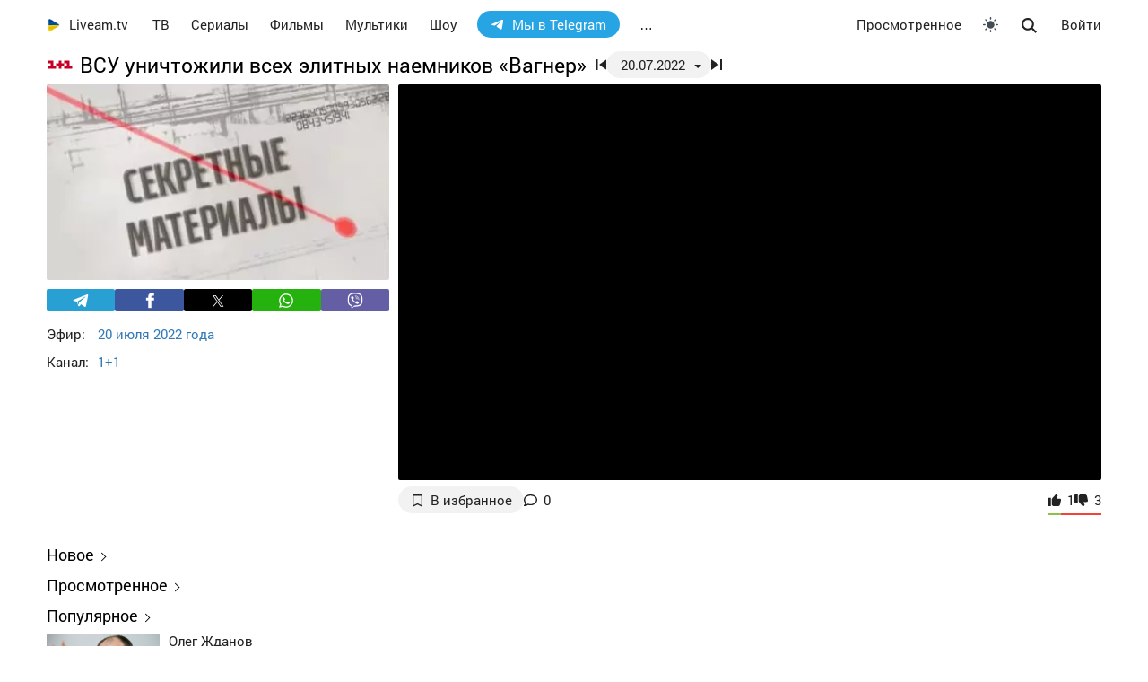

--- FILE ---
content_type: text/html; charset=UTF-8
request_url: https://liveam.tv/vsu-unichtozhili-vseh-elitnyh-naemnikov-vagner-20-07-2022.html
body_size: 12463
content:
<!DOCTYPE html>
<html lang="ru" data-theme="light"  prefix="og: //ogp.me/ns#">
	<head>
		<title>ВСУ уничтожили всех элитных наемников «Вагнер» – от 20.07.2022 – смотреть онлайн – 1+1 | Liveam.tv</title>
		<meta name="Description" content="ᐉ Военнослужащие 58-й отдельной мотопехотной бригады имени гетмана Ивана Выговского уничтожили группу наемников российской частной военной компании «Вагнер», о чем сообщил Генеральный штаб Вооруженных Сил Украины. Именно перед «вагнеровцами» ставили"/>
		<meta property="og:type" content="video.tv_show" />
		<meta property="og:url" content="https://liveam.tv/vsu-unichtozhili-vseh-elitnyh-naemnikov-vagner-20-07-2022.html" />
		<meta property="og:image" content="https://liveam.tv//assets/images/secretnie-materialy.jpg" />
		<meta property="og:title" content='ВСУ уничтожили всех элитных наемников «Вагнер»' />
		<meta property="og:description" content="ᐉ Военнослужащие 58-й отдельной мотопехотной бригады имени гетмана Ивана Выговского уничтожили группу наемников российской частной военной компании «Вагнер», о чем сообщил Генеральный штаб Вооруженных Сил Украины. Именно"/>
		<meta property="og:pub_date" content="20 июля 2022 года"/>
		
		<base href="https://liveam.tv/">
		<meta charset="utf-8">
		<meta name="viewport" content="width=device-width, initial-scale=1.0">
		<meta property="og:site_name" content="Liveam.tv"/>
		<link rel="shortcut icon" href="/redicon.ico" type="image/x-icon" />
		<link rel="icon" href="/redicon.ico" type="image/x-icon" />
		<link rel="stylesheet" href="/bootstrap/css/lib.min.css?v=64.2" />
		<link rel="stylesheet" href="/bootstrap/css/main.css?v=64.2" />
		<link rel="preload" href="/bootstrap/fonts/RobotoRegular/RobotoRegular.woff2" as="font" type="font/woff2" crossorigin="anonymous">
		<link rel="preload" href="/bootstrap/fonts/RobotoLight/RobotoLight.woff2" as="font" type="font/woff2" crossorigin="anonymous">
		<link rel="preload" href="/img/_sprite.svg?v=2" as="image" type="image/svg+xml">
		<link rel="canonical" href="https://liveam.tv/vsu-unichtozhili-vseh-elitnyh-naemnikov-vagner-20-07-2022.html"/>
		
		<script async src="https://pagead2.googlesyndication.com/pagead/js/adsbygoogle.js?client=ca-pub-3191771361990512" crossorigin="anonymous"></script>
		<!-- Google Tag Manager 
		<script>
		 window.dataLayer = window.dataLayer || [];
   		Выпуск шоу	
		(function(w,d,s,l,i){w[l]=w[l]||[];w[l].push({'gtm.start':
		new Date().getTime(),event:'gtm.js'});var f=d.getElementsByTagName(s)[0],
		j=d.createElement(s),dl=l!='dataLayer'?'&l='+l:'';j.async=true;j.src=
		'https://www.googletagmanager.com/gtm.js?id='+i+dl;f.parentNode.insertBefore(j,f);
		})(window,document,'script','dataLayer','GTM-WNHLVJQS');</script>-->
		<!-- End Google Tag Manager -->
	</head>
	<body class="bodygray body2">
		<script src="/bootstrap/libs/swiper/swiper-bundle.js" crossorigin="anonymous" referrerpolicy="no-referrer"></script>
<script src="/js/lib/jquery-3.5.1.min.js" crossorigin="anonymous"></script>
		<div class="container" itemscope itemtype="https://schema.org/TVSeries">
			<div class="navbar navbar-default livbar">
	<div class="container-fluid">
		<div class="navbar-header">
			<button type="button" class="navbar-toggle collapsed" data-toggle="collapse" data-target="#bs-example-navbar-collapse-1" title="Меню">
				<span class="icon-bar"></span>
				<span class="icon-bar"></span>
				<span class="icon-bar"></span>
			</button>
			<div class="logo" itemscope="" itemtype="https://schema.org/Organization">
				<a itemprop="url" href="/">
					<img src="/img/uaplaylogo.png" alt="Liveam.tv" itemprop="logo" style="width:30px; height:30px">
					<span itemprop="name">Liveam.tv</span>
				</a>
			</div>
			<a href="/search.html" class="hidden-lg hidden-md hidden-sm" style="float: right; margin: 18px 10px 0 0;">
				<svg class="" width="17px" height="17px"><use xlink:href="/img/_sprite.svg#search"></use></svg>
			</a>
			
			<div class="mob-theme" style="float: right;"><button class="theme-toggle" id="theme-toggle" title="Toggles light & dark" aria-label="auto" aria-live="polite" data-theme="light">
	<svg class="sun-and-moon" aria-hidden="true" width="24" height="24" viewBox="0 0 24 24">
		<mask class="moon" id="moon-mask">
			<rect x="0" y="0" width="100%" height="100%" fill="white" />
			<circle cx="24" cy="10" r="6" fill="black" />
		</mask>
		<circle class="sun" cx="12" cy="12" r="6" mask="url(#moon-mask)" fill="currentColor" />
		<g class="sun-beams" stroke="currentColor">
			<line x1="12" y1="1" x2="12" y2="3" />
			<line x1="12" y1="21" x2="12" y2="23" />
			<line x1="4.22" y1="4.22" x2="5.64" y2="5.64" />
			<line x1="18.36" y1="18.36" x2="19.78" y2="19.78" />
			<line x1="1" y1="12" x2="3" y2="12" />
			<line x1="21" y1="12" x2="23" y2="12" />
			<line x1="4.22" y1="19.78" x2="5.64" y2="18.36" />
			<line x1="18.36" y1="5.64" x2="19.78" y2="4.22" />
		</g>
	</svg>
</button></div>
		</div>
		<div class="collapse navbar-collapse" id="bs-example-navbar-collapse-1">
			<ul class="nav navbar-nav">
				<li><a href="/tv.html">ТВ</a></li>
				<li><a href="/serials.html">Сериалы</a></li>
				<li><a href="/films.html">Фильмы</a></li>
				<li><a href="/kids.html">Мультики</a></li>
				<li><a href="/tv-show.html">Шоу</a></li>
				<li class="hidden-xs">
					<a class="tgbtn" href="https://t.me/+FSmC-WnM7900NmJi" rel="nofollow" target="_blank" onclick="gtag('event', 'click', {'event_category': 'tg_btn'});"> 
						<svg class="play-icon play-3" height="16px" width="16px">
							<use xlink:href="/img/_sprite.svg?v=6#tg"></use>
						</svg>
						Мы в Telegram
					</a>
				</li>
				<li class="dropdown sub-menu">
					<a href="#" class="dropdown-toggle" data-toggle="dropdown" role="button" aria-expanded="false">…</a>
					<ul class="dropdown-menu" role="menu">
						<li><a href="/teleprogramma.html">Телепрограмма</a></li>
						<li class="hidden-xs"><a href="/collections.html">Подборки</a></li>
						<li class="hidden-xs"><a href="/radio.html">Радио</a></li>
						<li class="hidden-xs"><a href="/clips.html">Клипы</a></li>
						<li class="hidden-xs"><a href="/koncerty.html">Концерты</a></li>
						<li class="hidden-xs"><a href="/football-tv.html">Футбол</a></li>
						<li class="hidden-xs"><a href="/goroskopy.html">Гороскопы</a></li>
						<li class="hidden-xs"><a href="/news.html">Новости</a></li>
					</ul>
				</li>
			</ul>
			<ul class="nav navbar-nav navbar-right">
				<li><div class="menu_line"></div></li>
				<li><a href="/watching.html">Просмотренное</a></li>
				
				<li class="hidden-xs"><button class="theme-toggle" id="theme-toggle" title="Toggles light & dark" aria-label="auto" aria-live="polite" data-theme="light">
	<svg class="sun-and-moon" aria-hidden="true" width="24" height="24" viewBox="0 0 24 24">
		<mask class="moon" id="moon-mask">
			<rect x="0" y="0" width="100%" height="100%" fill="white" />
			<circle cx="24" cy="10" r="6" fill="black" />
		</mask>
		<circle class="sun" cx="12" cy="12" r="6" mask="url(#moon-mask)" fill="currentColor" />
		<g class="sun-beams" stroke="currentColor">
			<line x1="12" y1="1" x2="12" y2="3" />
			<line x1="12" y1="21" x2="12" y2="23" />
			<line x1="4.22" y1="4.22" x2="5.64" y2="5.64" />
			<line x1="18.36" y1="18.36" x2="19.78" y2="19.78" />
			<line x1="1" y1="12" x2="3" y2="12" />
			<line x1="21" y1="12" x2="23" y2="12" />
			<line x1="4.22" y1="19.78" x2="5.64" y2="18.36" />
			<line x1="18.36" y1="5.64" x2="19.78" y2="4.22" />
		</g>
	</svg>
</button></li>
				<li class="hidden-xs">
					<div id="sb-search" class="sb-search">
						<form method="get" action="/search.html">
							<input class="sb-search-input" onkeyup="buttonUp();" placeholder="Поиск..." type="search" value="" name="search" id="search" autocomplete="off">
							<input class="sb-search-submit" type="submit"  value="">
							<span class="sb-icon-search">
								<svg id="searhcicon" class="" width="17px" height="17px"><use xlink:href="/img/_sprite.svg#search"></use></svg>
							</span> 
						</form>
						
					</div>
					<div id="search-results8"></div>
				</li>
				<li><a class="btnlog" data-fancybox="" data-src="#callback-form" href="#">Войти</a></li>
			</ul>
		</div>
	</div>
</div>
<div class="clear"></div>

<script type='text/javascript'>
	$(function(){
		$("#showhidesearch").click(function(e){
			e.preventDefault();
			$(".searchform").toggle();
			$("#searhcicon").toggle();
			$("#hideicon").toggle();
			$(".search-field").focus();
			$(".search-field").toggleClass("borderform");
		});
	})  
</script>

			
			
			<div class="chan">
				<div class="topChannel "><div class="h1_block" style=""><div class="chLogo"><a href="/1_plus_1.html"> <picture> <source srcset="/assets/cache/images/chnl/1-1-60x60-990.png.webp" type="image/webp"> <img src="/assets/cache/images/chnl/1-1-60x60-990.png" alt="1+1" width="30px" height="30px"/> </picture></a></div> <h1 itemprop="name"><span class="h1_name">ВСУ уничтожили всех элитных наемников «Вагнер» </span><span class="h1_prefix">20.07.2022</span></h1></div><div class="shl"><div class="title_num top_title_num" id="title_date"><span class="datedrop eplistLoad btn_grey" idd="20318">20.07.2022</span><div class="prevnext"><a href="/turciya-stala-nevynosimoj-dlya-zhizni-rossiyan-19-07-2022.html" class="prevsvg"><svg height="12px" width="12px"><use xlink:href="/img/_sprite.svg#prev"></use></svg></a><a href="/kadyrov-prosit-u-putina-pvo-dlya-chechni-21-07-2022.html" class="nextsvg"><svg height="12px" width="12px"><use xlink:href="/img/_sprite.svg#next"></use></svg></a><span class="listsvg hidden-mobi eplistLoad" idd="20318"><svg height="20px" width="20px"><use xlink:href="/img/_sprite.svg?v=7#f-list"></use></svg></span></div></div></div></div>
				<div class="botChannel">
					<div class="col-md-8 col-lg-8 sideBlock sideBlock_video floatRight">
						<div class="video_with_part">
							
							
							<div id="vplayer"><div class="embed"><iframe src="https://www.youtube.com/embed/EXqb4dRIdXM?modestbranding=1" frameborder="0" allow="encrypted-media" allowfullscreen></iframe></div><div class="clear"></div></div>
							<div class="clear"></div>
							
						</div>
						
						<div class="clear"></div><div class="action-buttons"><div class="subcom"><div  class="btnlog subbtn sub_elem btn_grey" data-fancybox="" data-src="#callback-form" cid="168" title="В избранное" alttitle="Добавлен"><svg class="heart-icon" height="14px" whith="14px"><use xlink:href="/img/_sprite.svg#f-heart"></use></svg><label>В избранное</label></div><a href="vsu-unichtozhili-vseh-elitnyh-naemnikov-vagner-20-07-2022.html#page-comments" class="commentsCount"><svg class="like-icon" width="1rem" height="1rem"><use xlink:href="/img/_sprite.svg#f-comment"></use></svg><span>0</span></a></div> <span itemprop="aggregateRating" itemscope="" itemtype="https://schema.org/AggregateRating" style="display:none"> <meta itemprop="itemReviewed" content="ВСУ уничтожили всех элитных наемников «Вагнер» "/> <meta content="10" itemprop="bestRating"/> <meta content="0" itemprop="worstRating"/> <meta itemprop="ratingValue" content="5"/> <meta itemprop="ratingCount" content="4"/> </span>
<div class="likedislike" data-id="20318">
	<a href="#" class="like">
		<svg class="like-icon" width="1rem" height="1rem"><use xlink:href="/img/_sprite.svg#f-like"></use></svg><span>1</span>
	</a> 
	<a href="#" class="dislike">
		<svg class="like-icon" width="1rem" height="1rem"><use xlink:href="/img/_sprite.svg#f-dislike"></use></svg><span>3</span>
	</a>
	<div class="likedislikebar">
		<div style="width:25%;" class="likedislikebarcolor"></div>
	</div>
</div></div>
						<div class="ads_block ads_horison mob-20 hidden-big"  style="height:280px; max-height:280px; overflow:hidden; margin-top: 10px">
	<center>
		<script async src="https://pagead2.googlesyndication.com/pagead/js/adsbygoogle.js?client=ca-pub-3191771361990512"
     crossorigin="anonymous"></script>
		<!-- Mob 1 -->
		<ins class="adsbygoogle"
			 style="display:block"
			 data-ad-client="ca-pub-3191771361990512"
			 data-ad-slot="1643853805"
			 data-ad-format="rectangle"
			 ></ins>
		<script>
			 (adsbygoogle = window.adsbygoogle || []).push({});
		</script>
	</center>
</div>

					</div>
					<div class="col-md-4 col-lg-4 sideBlock floatLeft leftSideBlock">
						<div class="sideBlock sideBlock_img mob-20">
	<div class="opt-cover-block vyp" itemscope itemprop="image" itemtype="http://schema.org/ImageObject" id="main-image">
		<picture>
			<source srcset="/assets/images/webp/images/secretnie-materialy.webp" type="image/webp">
			<img itemprop="url contentUrl" src="/assets/images/secretnie-materialy.jpg"  alt="ВСУ уничтожили всех элитных наемников «Вагнер»" class="opt-img"/>
		</picture>
	</div>
	<ul class="impulse__enter-list" onclick="gtag('event','share',{'event_category':'click','event_label':'video'});">
	<li class="share_icon social-media-tel" onclick="telegram(window.location.href)">
		<script>function telegram(url) {window.open('https://telegram.me/share/url?url=' + encodeURIComponent(window.location.href), "", "menubar=no,toolbar=no,resizable=yes,scrollbars=yes,height=600,width=600")}</script>
	</li>
	<li class="share_icon social-media-fb" onclick="shareFb()">
		<script>function shareFb() {window.open('https://www.facebook.com/sharer/sharer.php?u=' + window.location.href, "", "menubar=no,toolbar=no,resizable=yes,scrollbars=yes,height=600,width=600")}</script>
	</li>

	<li class="share_icon social-media-xcom" onclick="shareTw(window.location.href)">
		<script type="text/javascript">
			function shareTw(url) {
				var init = {text: encodeURIComponent(window.location.href)};
				var twitterUrl = 'https://x.com/intent/post?original_referer=' + init.text + '&text=' + init.text;
				window.open(twitterUrl, "_blank", "menubar=no,toolbar=no,resizable=yes,scrollbars=yes,height=600,width=600");
			}
		</script>
	</li>
	<li class="share_icon social-media-wtsp" onclick="whatsApp()">
		<script type="text/javascript">
			function whatsApp() {
				var message = encodeURIComponent(document.title.replace(' | Liveam.tv', '')) + " - " + encodeURIComponent(window.location.href);
				window.open("whatsapp://send?text=" + message, "", "menubar=no,toolbar=no,resizable=yes,scrollbars=yes,height=600,width=600")
			}
		</script>
	</li>
	<li class="share_icon social-media-viber" onclick="viber()">
		<script type="text/javascript">
			function viber() {
				var message = encodeURIComponent(document.title.replace(' | Liveam.tv', '')) + " - " + encodeURIComponent(window.location.href);
				window.open('viber://forward?text=' + message, "", "menubar=no,toolbar=no,resizable=yes,scrollbars=yes,height=600,width=600");
			}
		</script>
	</li>

</ul>
</div>
						<table class="table-film sideBlock sideBlock_info"><tr><td class="table-film-label">Эфир:</td><td class="table-film-conten  eplistLoad like-link" idd="20318">20 июля 2022 года</td></tr><tr><td class="table-film-label">Канал:</td><td class="table-film-content"><a href=/1_plus_1.html>1+1</a></td></tr></table><meta itemprop="datePublished" content="2022-07-20"><div class="tv-right-block ads_block ads_r1">
	<center>
		<script async src="https://pagead2.googlesyndication.com/pagead/js/adsbygoogle.js" async></script>
		<!-- Right 1 [adaptive] -->
		<ins class="adsbygoogle"
			 style="display:block;"
			 data-ad-client="ca-pub-3191771361990512"
			 data-ad-slot="7248562978"
			 data-ad-format="horizontal"
			 data-full-width-responsive="true"></ins>
		<script>
			(adsbygoogle = window.adsbygoogle || []).push({});
		</script>
	</center>
</div>
					</div>
					<div class="col-md-8 col-lg-8 sideBlock floatRight sideBlock_content">
						<div class="ads_block ads_horison mob-20">
	<center style="min-height:280px; margin-top: 3px">
		<script async src="https://pagead2.googlesyndication.com/pagead/js/adsbygoogle.js"></script>
		<!-- Mid 2 [adaptive] -->
		<ins class="adsbygoogle"
			 style="display:block"
			 data-ad-client="ca-pub-3191771361990512"
			 data-ad-slot="1413852177"
			 data-ad-format="rectangle"
			 ></ins>
		<script>
			(adsbygoogle = window.adsbygoogle || []).push({});
		</script>
	</center>
</div>

						<article class="text_block mob-20" id="text_block">
							<div class="top">
								<h2>
									Описание
								</h2>
							</div>
							<div class="cont noselect">
								<p>Военнослужащие 58-й отдельной мотопехотной бригады имени гетмана Ивана Выговского уничтожили группу наемников российской частной военной компании «Вагнер», о чем сообщил Генеральный штаб Вооруженных Сил Украины.</p>
<p>Именно перед «вагнеровцами» ставили задачу за три дня ликвидировать правительство Украины, а благодаря российской пропаганде за ними сформировался образ великих и ужасных наемников. Но пришло время развеять миф об их неуязвимости.</p>
								<div class="content_add">
									
								</div>
							</div>
							<div class="clear"></div><div class="clear"></div>
							<div class="clear"></div><span class="dl_crumbBox" itemscope itemtype="https://schema.org/BreadcrumbList"><span itemprop="itemListElement" itemscope itemtype="https://schema.org/ListItem"><a itemprop="item" href="https://liveam.tv/" title="Liveam.tv"><span itemprop="name">Liveam.tv</span></a> <meta itemprop="position" content="1"></span><svg height="8px" width="8px"><use xlink:href="/img/_sprite.svg#f-double-right"></use></svg><span itemprop="itemListElement" itemscope itemtype="https://schema.org/ListItem"><a itemprop="item" href="https://liveam.tv/tv-show.html" title="Телешоу"><span itemprop="name">Телешоу</span></a> <meta itemprop="position" content="2"></span><svg height="8px" width="8px"><use xlink:href="/img/_sprite.svg#f-double-right"></use></svg><span itemprop="itemListElement" itemscope itemtype="https://schema.org/ListItem"><a href="https://liveam.tv/sekretnye-materialy.html" title="Секретные материалы" itemprop="item"><span itemprop="name">Секретные материалы</span></a> <meta itemprop="position" content="3"></span></span><div class="clear"></div> 
						</article>
						<div class="content_add">
							
						</div>
						
<div class="comments" style="" id="page-comments">
<div class="commBody">
		<div id="comments">
    <div class="top">
                    <div class="comments-count-wrap"><span class="comments-count-label">Комментарии</span></div>
            </div>
    <div class="clear"></div>
    </div>
<div class="clear"></div>
		<div class="comments-form-wrap">
			

<form method="post">
    <input type="hidden" name="formid" value="comments-form">

    <div class="form-group">
        <textarea class="form-control" id="comment" placeholder="Написать комментарий…" rows="3" name="comment"></textarea>
        
    </div>
        <div class="guestfotm">
        <div class="row">
            <div class="col-md-6">
                <div class="form-group">
                    <input type="text" class="form-control" name="name" value="" placeholder="Ваше имя" maxlength="40">
                    
                </div>
            </div>
            <div class="col-md-6">
                <div class="form-group">
                    <div class="text-right">
                        <button class="btn btn-warning btn-lg" type="submit">Отправить</button>
                        <div class="bottom-show-descr" style="float:right;line-height:36px;margin-top:10px; padding-right:10px;font-family: robotoregular; display:none"><a href="#" class="btnlog" data-fancybox="" data-src="#callback-form">Войти</a> или</div>
                        <button class="btn comment-reply-cancel btn-info btn-lg bottom-show-descr" style=" padding-right:10px">Отменить</button>
                        <div class="clear"></div>
                    </div>
                </div>
            </div>
        </div>
    </div>
    
    </form>

			<div class="clear"></div>
		</div>
		<div class="clear"></div>
	</div>
</div>
						
						
					</div>
					<div class="col-md-4 col-lg-4 sideBlock floatLeft leftSideBlock">
						<aside class="sideBlock sideBlock_feed">

 <div class="tv-right-block top5popular" id="top5popular"> <div class="top"> 
<!--<img class="r_icon" src="https://cdn0.iconfinder.com/data/icons/glyphpack/61/unordered-list-128.png" alt="Trends"/> whith-icon-->
 <a href="/feed.html" class="swiper_more_title ">Новое</a> </div> <div class="top" style="padding-top: 0;"> 
<!--<img class="r_icon" src="https://cdn1.iconfinder.com/data/icons/material-core/21/history-512.png" alt="Trends"/>-->
 <a href="/watching.html" class="swiper_more_title">Просмотренное</a> </div> <div class="top" style="padding-top: 0;"> 
<!--<img class="r_icon" src="/img/fire.svg" alt="Trends"/>-->
 <a href="/popular.html" class=" swiper_more_title">Популярное</a> </div> <div class="r_inside no_ads"><table class="popular-cell" onclick="gtag('event', 'feed_click', {'event_category': 'popular'});">
	<tr class="b">
		<td class="popular-img" >
			<a href="/oleg-zhdanov.html">
				<div class="mid-show-img">
					<picture>
						<source srcset="/assets/cache/images/2022/oleg-zhdanov-240x-582.jpg" type="image/webp">
						<img data-src="/assets/cache/images/2022/oleg-zhdanov-240x-582.jpg" src="/img/ddd.jpg" class="lazyload" loading="lazy" alt="Олег Жданов"/>
					</picture>
					<div class="mid-back"></div>
					<i class="g-icon g-icon-play"></i>
				</div>
			</a>
		</td>
		<td class="popular-event-full">
			<a href="/oleg-zhdanov.html" class="like-text">
				<div class="bottom-show-name">Олег Жданов</div>
			</a>
			<a href="/oleg-zhdanov.html" class="like-text">
				<div class="bottom-show-date">сегодня</div>
				<div class="bottom-show-descr">Войска рф пробуксовуют в Покровске. О чем договорились в Женеве</div>
			</a>
		</td>
	</tr>
</table>
<div class="clear"></div><table class="popular-cell" onclick="gtag('event', 'feed_click', {'event_category': 'popular'});">
	<tr class="b">
		<td class="popular-img" >
			<a href="/grazhdanskaya-oborona-ictv.html">
				<div class="mid-show-img">
					<picture>
						<source srcset="/assets/cache/images/grazhdanskaya-oborona-240x-0d6.jpg" type="image/webp">
						<img data-src="/assets/cache/images/grazhdanskaya-oborona-240x-0d6.jpg" src="/img/ddd.jpg" class="lazyload" loading="lazy" alt="Гражданская оборона"/>
					</picture>
					<div class="mid-back"></div>
					<i class="g-icon g-icon-play"></i>
				</div>
			</a>
		</td>
		<td class="popular-event-full">
			<a href="/grazhdanskaya-oborona-ictv.html" class="like-text">
				<div class="bottom-show-name">Гражданская оборона</div>
			</a>
			<a href="/grazhdanskaya-oborona-ictv.html" class="like-text">
				<div class="bottom-show-date">сегодня</div>
				<div class="bottom-show-descr">Симоньян больше не болеет! Старый шут Петросян вылез с &quot;новыми&quot; приколами. Свежая дичь от Гундяева</div>
			</a>
		</td>
	</tr>
</table>
<div class="clear"></div><table class="popular-cell" onclick="gtag('event', 'feed_click', {'event_category': 'popular'});">
	<tr class="b">
		<td class="popular-img" >
			<a href="/newsader.html">
				<div class="mid-show-img">
					<picture>
						<source srcset="/assets/cache/images/2022/newsader-240x-160.jpg" type="image/webp">
						<img data-src="/assets/cache/images/2022/newsader-240x-160.jpg" src="/img/ddd.jpg" class="lazyload" loading="lazy" alt="Newsader"/>
					</picture>
					<div class="mid-back"></div>
					<i class="g-icon g-icon-play"></i>
				</div>
			</a>
		</td>
		<td class="popular-event-full">
			<a href="/newsader.html" class="like-text">
				<div class="bottom-show-name">Newsader</div>
			</a>
			<a href="/newsader.html" class="like-text">
				<div class="bottom-show-date">сегодня</div>
				<div class="bottom-show-descr">Никакого лимита ВСУ! Хорошие новости от Кислицы: мирный план стал проукраинский</div>
			</a>
		</td>
	</tr>
</table>
<div class="clear"></div><table class="popular-cell" onclick="gtag('event', 'feed_click', {'event_category': 'popular'});">
	<tr class="b">
		<td class="popular-img" >
			<a href="/roman-svitan.html">
				<div class="mid-show-img">
					<picture>
						<source srcset="/assets/cache/images/2023/svitan-roman-240x-d69.jpg" type="image/webp">
						<img data-src="/assets/cache/images/2023/svitan-roman-240x-d69.jpg" src="/img/ddd.jpg" class="lazyload" loading="lazy" alt="Роман Свитан"/>
					</picture>
					<div class="mid-back"></div>
					<i class="g-icon g-icon-play"></i>
				</div>
			</a>
		</td>
		<td class="popular-event-full">
			<a href="/roman-svitan.html" class="like-text">
				<div class="bottom-show-name">Роман Свитан</div>
			</a>
			<a href="/roman-svitan.html" class="like-text">
				<div class="bottom-show-date">сегодня</div>
				<div class="bottom-show-descr">Военная сводка</div>
			</a>
		</td>
	</tr>
</table>
<div class="clear"></div><table class="popular-cell" onclick="gtag('event', 'feed_click', {'event_category': 'popular'});">
	<tr class="b">
		<td class="popular-img" >
			<a href="/sternenko.html">
				<div class="mid-show-img">
					<picture>
						<source srcset="/assets/cache/images/2025/sternenko-240x-b36.jpg" type="image/webp">
						<img data-src="/assets/cache/images/2025/sternenko-240x-b36.jpg" src="/img/ddd.jpg" class="lazyload" loading="lazy" alt="Сергей Стерненко"/>
					</picture>
					<div class="mid-back"></div>
					<i class="g-icon g-icon-play"></i>
				</div>
			</a>
		</td>
		<td class="popular-event-full">
			<a href="/sternenko.html" class="like-text">
				<div class="bottom-show-name">Сергей Стерненко</div>
			</a>
			<a href="/sternenko.html" class="like-text">
				<div class="bottom-show-date">сегодня</div>
				<div class="bottom-show-descr">США дали задню: підсумки переговорів у Женеві. Що тепер буде робити росія?</div>
			</a>
		</td>
	</tr>
</table>
<div class="clear"></div><table class="popular-cell" onclick="gtag('event', 'feed_click', {'event_category': 'popular'});">
	<tr class="b">
		<td class="popular-img" >
			<a href="/roman-cimbalyuk.html">
				<div class="mid-show-img">
					<picture>
						<source srcset="/assets/cache/images/2022/roman-cimbalyuk-240x-0af.jpg" type="image/webp">
						<img data-src="/assets/cache/images/2022/roman-cimbalyuk-240x-0af.jpg" src="/img/ddd.jpg" class="lazyload" loading="lazy" alt="Роман Цимбалюк"/>
					</picture>
					<div class="mid-back"></div>
					<i class="g-icon g-icon-play"></i>
				</div>
			</a>
		</td>
		<td class="popular-event-full">
			<a href="/roman-cimbalyuk.html" class="like-text">
				<div class="bottom-show-name">Роман Цимбалюк</div>
			</a>
			<a href="/roman-cimbalyuk.html" class="like-text">
				<div class="bottom-show-date">сегодня</div>
				<div class="bottom-show-descr">Головокружительное событие: Кирилл Дмитриев и хорошие русские снова поели Г#VNA</div>
			</a>
		</td>
	</tr>
</table>
<div class="clear"></div><table class="popular-cell" onclick="gtag('event', 'feed_click', {'event_category': 'popular'});">
	<tr class="b">
		<td class="popular-img" >
			<a href="/denis-kazanskij.html">
				<div class="mid-show-img">
					<picture>
						<source srcset="/assets/cache/images/2022/denis-kazanskij-240x-62e.jpg" type="image/webp">
						<img data-src="/assets/cache/images/2022/denis-kazanskij-240x-62e.jpg" src="/img/ddd.jpg" class="lazyload" loading="lazy" alt="Денис Казанский"/>
					</picture>
					<div class="mid-back"></div>
					<i class="g-icon g-icon-play"></i>
				</div>
			</a>
		</td>
		<td class="popular-event-full">
			<a href="/denis-kazanskij.html" class="like-text">
				<div class="bottom-show-name">Денис Казанский</div>
			</a>
			<a href="/denis-kazanskij.html" class="like-text">
				<div class="bottom-show-date">сегодня</div>
				<div class="bottom-show-descr">«Срочно остановите СВО! Иначе экономика РФ рухнет!» Z-блогер в панике обратился к россиянам</div>
			</a>
		</td>
	</tr>
</table>
<div class="clear"></div></div> </div><div class="tv-right-block"><div class="top" style="padding-bottom: 5px;"><a href="/soon.html" class="swiper_more_title">Скоро</a></div><div class="horizon-wrap">
    <a href='/simia-po-nediliakh.html'>
      <div class='horizon'>
        <div class='horizon-img'>
          <div class='newsImg '>
            <picture>
              <img src='/assets/images/chnl/novy-2021.png' alt='Новый канал' height='30px' width='30px' loading='lazy' style='height: 30px; width: 30px; aspect-ratio: inherit;'>
            </picture>
          </div>
        </div>
        <div class='horizon-text'>
          <div class='bottom-show-name'>Семья по воскресеньям</div>
          <div class='bottom-show-date'>Понедельник, 24 ноября</div>
        </div>
        <div class='clear'></div>
      </div>
    </a>
    <a href='/taiemnytsi-arkhiviv.html'>
      <div class='horizon'>
        <div class='horizon-img'>
          <div class='newsImg '>
            <picture>
              <img src='/assets/images/chnl/1-1.png' alt='1+1' height='30px' width='30px' loading='lazy' style='height: 30px; width: 30px; aspect-ratio: inherit;'>
            </picture>
          </div>
        </div>
        <div class='horizon-text'>
          <div class='bottom-show-name'>Тайны архивов</div>
          <div class='bottom-show-date'>Понедельник, 24 ноября</div>
        </div>
        <div class='clear'></div>
      </div>
    </a>
    <a href='/supermama.html'>
      <div class='horizon'>
        <div class='horizon-img'>
          <div class='newsImg '>
            <picture>
              <img src='assets/images/chnl/stb-2022.png' alt='СТБ' height='30px' width='30px' loading='lazy' style='height: 30px; width: 30px; aspect-ratio: inherit;'>
            </picture>
          </div>
        </div>
        <div class='horizon-text'>
          <div class='bottom-show-name'>Супермама</div>
          <div class='bottom-show-date'>Понедельник, 24 ноября</div>
        </div>
        <div class='clear'></div>
      </div>
    </a>
    <a href='/kod-2.html'>
      <div class='horizon'>
        <div class='horizon-img'>
          <div class='newsImg '>
            <picture>
              <img src='assets/images/chnl/stb-2022.png' alt='СТБ' height='30px' width='30px' loading='lazy' style='height: 30px; width: 30px; aspect-ratio: inherit;'>
            </picture>
          </div>
        </div>
        <div class='horizon-text'>
          <div class='bottom-show-name'>К.О.Д.</div>
          <div class='bottom-show-date'>Понедельник, 24 ноября</div>
        </div>
        <div class='clear'></div>
      </div>
    </a>
    <a href='/hto-znae.html'>
      <div class='horizon'>
        <div class='horizon-img'>
          <div class='newsImg '>
            <picture>
              <img src='/assets/images/chnl/novy-2021.png' alt='Новый канал' height='30px' width='30px' loading='lazy' style='height: 30px; width: 30px; aspect-ratio: inherit;'>
            </picture>
          </div>
        </div>
        <div class='horizon-text'>
          <div class='bottom-show-name'>Кто знает?</div>
          <div class='bottom-show-date'>Вторник, 25 ноября</div>
        </div>
        <div class='clear'></div>
      </div>
    </a>
    <a href='/pole.html'>
      <div class='horizon'>
        <div class='horizon-img'>
          <div class='newsImg '>
            <picture>
              <img src='/assets/images/chnl/novy-2021.png' alt='Новый канал' height='30px' width='30px' loading='lazy' style='height: 30px; width: 30px; aspect-ratio: inherit;'>
            </picture>
          </div>
        </div>
        <div class='horizon-text'>
          <div class='bottom-show-name'>Поле</div>
          <div class='bottom-show-date'>Среда, 26 ноября</div>
        </div>
        <div class='clear'></div>
      </div>
    </a>
    <a href='/hto-zverhu.html'>
      <div class='horizon'>
        <div class='horizon-img'>
          <div class='newsImg '>
            <picture>
              <img src='/assets/images/chnl/novy-2021.png' alt='Новый канал' height='30px' width='30px' loading='lazy' style='height: 30px; width: 30px; aspect-ratio: inherit;'>
            </picture>
          </div>
        </div>
        <div class='horizon-text'>
          <div class='bottom-show-name'>Кто сверху?</div>
          <div class='bottom-show-date'>Четверг, 27 ноября</div>
        </div>
        <div class='clear'></div>
      </div>
    </a>
    <a href='/stadium-night.html'>
      <div class='horizon'>
        <div class='horizon-img'>
          <div class='newsImg '>
            <picture>
              <img src='/assets/images/chnl/novy-2021.png' alt='Новый канал' height='30px' width='30px' loading='lazy' style='height: 30px; width: 30px; aspect-ratio: inherit;'>
            </picture>
          </div>
        </div>
        <div class='horizon-text'>
          <div class='bottom-show-name'>Stadium Night</div>
          <div class='bottom-show-date'>Четверг, 27 ноября</div>
        </div>
        <div class='clear'></div>
      </div>
    </a>
    <a href='/svit-navivorit.html'>
      <div class='horizon'>
        <div class='horizon-img'>
          <div class='newsImg '>
            <picture>
              <img src='/assets/images/chnl/1-1.png' alt='1+1' height='30px' width='30px' loading='lazy' style='height: 30px; width: 30px; aspect-ratio: inherit;'>
            </picture>
          </div>
        </div>
        <div class='horizon-text'>
          <div class='bottom-show-name'>Мир наизнанку</div>
          <div class='bottom-show-date'>Пятница, 28 ноября</div>
        </div>
        <div class='clear'></div>
      </div>
    </a>
    <a href='/holostyak.html'>
      <div class='horizon'>
        <div class='horizon-img'>
          <div class='newsImg '>
            <picture>
              <img src='assets/images/chnl/stb-2022.png' alt='СТБ' height='30px' width='30px' loading='lazy' style='height: 30px; width: 30px; aspect-ratio: inherit;'>
            </picture>
          </div>
        </div>
        <div class='horizon-text'>
          <div class='bottom-show-name'>Холостяк</div>
          <div class='bottom-show-date'>Пятница, 28 ноября</div>
        </div>
        <div class='clear'></div>
      </div>
    </a>
    <a href='/potyag.html'>
      <div class='horizon'>
        <div class='horizon-img'>
          <div class='newsImg '>
            <picture>
              <img src='/assets/images/chnl/dimdim.png' alt='ДОМ' height='30px' width='30px' loading='lazy' style='height: 30px; width: 30px; aspect-ratio: inherit;'>
            </picture>
          </div>
        </div>
        <div class='horizon-text'>
          <div class='bottom-show-name'>Поезд</div>
          <div class='bottom-show-date'>Пятница, 28 ноября</div>
        </div>
        <div class='clear'></div>
      </div>
    </a>
    <a href='/misiia-vporatysia.html'>
      <div class='horizon'>
        <div class='horizon-img'>
          <div class='newsImg '>
            <picture>
              <img src='/assets/images/chnl/tet.png' alt='ТЕТ' height='30px' width='30px' loading='lazy' style='height: 30px; width: 30px; aspect-ratio: inherit;'>
            </picture>
          </div>
        </div>
        <div class='horizon-text'>
          <div class='bottom-show-name'>Миссия справиться</div>
          <div class='bottom-show-date'>Суббота, 29 ноября</div>
        </div>
        <div class='clear'></div>
      </div>
    </a>
    <a href='/kvartal-95.html'>
      <div class='horizon'>
        <div class='horizon-img'>
          <div class='newsImg '>
            <picture>
              <img src='/assets/images/chnl/1-1.png' alt='1+1' height='30px' width='30px' loading='lazy' style='height: 30px; width: 30px; aspect-ratio: inherit;'>
            </picture>
          </div>
        </div>
        <div class='horizon-text'>
          <div class='bottom-show-name'>Вечерний Квартал</div>
          <div class='bottom-show-date'>Суббота, 29 ноября</div>
        </div>
        <div class='clear'></div>
      </div>
    </a>
    <a href='/master-shef.html'>
      <div class='horizon'>
        <div class='horizon-img'>
          <div class='newsImg '>
            <picture>
              <img src='assets/images/chnl/stb-2022.png' alt='СТБ' height='30px' width='30px' loading='lazy' style='height: 30px; width: 30px; aspect-ratio: inherit;'>
            </picture>
          </div>
        </div>
        <div class='horizon-text'>
          <div class='bottom-show-name'>Мастер Шеф</div>
          <div class='bottom-show-date'>Суббота, 29 ноября</div>
        </div>
        <div class='clear'></div>
      </div>
    </a>
    <a href='/muzika-zaradi-peremogi.html'>
      <div class='horizon'>
        <div class='horizon-img'>
          <div class='newsImg '>
            <picture>
              <img src='/assets/images/chnl/dimdim.png' alt='ДОМ' height='30px' width='30px' loading='lazy' style='height: 30px; width: 30px; aspect-ratio: inherit;'>
            </picture>
          </div>
        </div>
        <div class='horizon-text'>
          <div class='bottom-show-name'>Музыка ради победы</div>
          <div class='bottom-show-date'>Воскресенье, 30 ноября</div>
        </div>
        <div class='clear'></div>
      </div>
    </a>
    <a href='/ya-lyublyu-ukrainu.html'>
      <div class='horizon'>
        <div class='horizon-img'>
          <div class='newsImg '>
            <picture>
              <img src='/assets/images/chnl/tet.png' alt='ТЕТ' height='30px' width='30px' loading='lazy' style='height: 30px; width: 30px; aspect-ratio: inherit;'>
            </picture>
          </div>
        </div>
        <div class='horizon-text'>
          <div class='bottom-show-name'>Я люблю Украину</div>
          <div class='bottom-show-date'>Воскресенье, 30 ноября</div>
        </div>
        <div class='clear'></div>
      </div>
    </a>
    <a href='/klub-1.html'>
      <div class='horizon'>
        <div class='horizon-img'>
          <div class='newsImg '>
            <picture>
              <img src='/assets/images/chnl/1-1.png' alt='1+1' height='30px' width='30px' loading='lazy' style='height: 30px; width: 30px; aspect-ratio: inherit;'>
            </picture>
          </div>
        </div>
        <div class='horizon-text'>
          <div class='bottom-show-name'>Клуб 1%</div>
          <div class='bottom-show-date'>Воскресенье, 30 ноября</div>
        </div>
        <div class='clear'></div>
      </div>
    </a>
    <a href='/zvazheni-ta-shhaslivi.html'>
      <div class='horizon'>
        <div class='horizon-img'>
          <div class='newsImg '>
            <picture>
              <img src='assets/images/chnl/stb-2022.png' alt='СТБ' height='30px' width='30px' loading='lazy' style='height: 30px; width: 30px; aspect-ratio: inherit;'>
            </picture>
          </div>
        </div>
        <div class='horizon-text'>
          <div class='bottom-show-name'>Зважені та щасливі</div>
          <div class='bottom-show-date'>Воскресенье, 30 ноября</div>
        </div>
        <div class='clear'></div>
      </div>
    </a>
    <a href='/lyubov-na-vyzhivanie.html'>
      <div class='horizon'>
        <div class='horizon-img'>
          <div class='newsImg '>
            <picture>
              <img src='assets/images/chnl/novy-2021.png' alt='Новый канал' height='30px' width='30px' loading='lazy' style='height: 30px; width: 30px; aspect-ratio: inherit;'>
            </picture>
          </div>
        </div>
        <div class='horizon-text'>
          <div class='bottom-show-name'>Любовь на выживание</div>
          <div class='bottom-show-date'>Понедельник, 1 декабря</div>
        </div>
        <div class='clear'></div>
      </div>
    </a></div></div>
</aside>
					</div>
					<div class="left_aside col-md-8 col-lg-8 col-sm-12 rec_aside sideBlock floatRight sideBlock_recommend recommendBlock"><div  class="no_ads">
	<div class="clear"></div>
	<div class="chnl-title">
		<span>Также смотрите</span>
		<div class="swiper-show-navbox">
			<div class="swiper-button-next-102 swiper-button-black swiper-button-show-next"></div>
			<div class="swiper-button-prev-102 swiper-button-black swiper-button-show-prev swiper-button-disabled"></div>
		</div>
	</div>
	<div class="clear"></div>
	<div class="swiper_wrap mob-20">
		<div class="swiper swiper-cards swiper-cards-102">
			<div class="swiper-wrapper"><div class="swiper-card swiper-slide card" dataid="10297" onclick="gtag('event', 'rec', {'event_category': 'rec1'});">
	<a href="/grazhdanskaya-oborona-ictv.html">
		<div class="col-show-img opt-cover-block">
			<picture>
				<source srcset="/assets/cache/images/grazhdanskaya-oborona-350x200-8d2.jpg.webp" type="image/webp">
				<img src="/assets/cache/images/grazhdanskaya-oborona-350x200-8d2.jpg" class="card-image opt-img"  alt="Гражданская оборона" loading="lazy"/>
			</picture>
			<div class="mid-back"></div>
		</div>
	</a>
	<div class="clear"></div>
	<div class="clear"></div>
	<div class="card-details ">
		<div class="card-name-line">
			<div class="mid-show-name">
				<a href="/grazhdanskaya-oborona-ictv.html">Гражданская оборона</a>
			</div>
			
		</div>
		<div class="clear"></div>
		<div class="shoto bottom-show-descr"><a href="/grazhdanskaya-oborona-ictv.html"><svg class="play-icon play-3" height="10px" width="10px"><use xlink:href="/img/_sprite.svg#f-play-3"></use></svg><span>Симоньян больше не болеет! Старый шут Петросян вылез с "новыми" приколами. Свежая дичь от Гундяева за 24.11.2025</span></a></div>
	</div>
	
</div>
<div class="swiper-card swiper-slide card" dataid="297" onclick="gtag('event', 'rec', {'event_category': 'rec1'});">
	<a href="/slidstvo-info.html">
		<div class="col-show-img opt-cover-block">
			<picture>
				<source srcset="/assets/cache/images/2017/slidstvo-info-350x200-c16.jpg.webp" type="image/webp">
				<img src="/assets/cache/images/2017/slidstvo-info-350x200-c16.jpg" class="card-image opt-img"  alt="Слідство.Інфо" loading="lazy"/>
			</picture>
			<div class="mid-back"></div>
		</div>
	</a>
	<div class="clear"></div>
	<div class="clear"></div>
	<div class="card-details ">
		<div class="card-name-line">
			<div class="mid-show-name">
				<a href="/slidstvo-info.html">Слідство.Інфо</a>
			</div>
			
		</div>
		<div class="clear"></div>
		<div class="shoto bottom-show-descr"><a href="/slidstvo-info.html"><svg class="play-icon play-3" height="10px" width="10px"><use xlink:href="/img/_sprite.svg#f-play-3"></use></svg><span>Выпуск за 19.11.2025</span></a></div>
	</div>
	
</div>
<div class="swiper-card swiper-slide card" dataid="3440" onclick="gtag('event', 'rec', {'event_category': 'rec1'});">
	<a href="/hromadsketv.html">
		<div class="col-show-img opt-cover-block">
			<picture>
				<source srcset="/assets/cache/images/2023/hro-350x200-8b9.jpg.webp" type="image/webp">
				<img src="/assets/cache/images/2023/hro-350x200-8b9.jpg" class="card-image opt-img"  alt="Громадське" loading="lazy"/>
			</picture>
			<div class="mid-back"></div>
		</div>
	</a>
	<div class="clear"></div>
	<div class="clear"></div>
	<div class="card-details ">
		<div class="card-name-line">
			<div class="mid-show-name">
				<a href="/hromadsketv.html">Громадське</a>
			</div>
			
		</div>
		<div class="clear"></div>
		<div class="shoto bottom-show-descr"><a href="/hromadsketv.html"><svg class="play-icon play-3" height="10px" width="10px"><use xlink:href="/img/_sprite.svg#f-play-3"></use></svg><span>Выпуск за 24.11.2025</span></a></div>
	</div>
	
</div>
<div class="swiper-card swiper-slide card" dataid="26772" onclick="gtag('event', 'rec', {'event_category': 'rec1'});">
	<a href="/mokrec.html">
		<div class="col-show-img opt-cover-block">
			<picture>
				<source srcset="/assets/cache/images/2023/mokrik-350x200-a66.jpg.webp" type="image/webp">
				<img src="/assets/cache/images/2023/mokrik-350x200-a66.jpg" class="card-image opt-img"  alt="MokRec" loading="lazy"/>
			</picture>
			<div class="mid-back"></div>
		</div>
	</a>
	<div class="clear"></div>
	<div class="clear"></div>
	<div class="card-details ">
		<div class="card-name-line">
			<div class="mid-show-name">
				<a href="/mokrec.html">MokRec</a>
			</div>
			
		</div>
		<div class="clear"></div>
		<div class="shoto bottom-show-descr"><a href="/mokrec.html"><svg class="play-icon play-3" height="10px" width="10px"><use xlink:href="/img/_sprite.svg#f-play-3"></use></svg><span>Выпуск за 16.11.2025</span></a></div>
	</div>
	
</div>
<div class="swiper-card swiper-slide card" dataid="13866" onclick="gtag('event', 'rec', {'event_category': 'rec1'});">
	<a href="/up-rozsliduvannya.html">
		<div class="col-show-img opt-cover-block">
			<picture>
				<source srcset="/assets/cache/images/2022/up-350x200-d39.jpg.webp" type="image/webp">
				<img src="/assets/cache/images/2022/up-350x200-d39.jpg" class="card-image opt-img"  alt="Украинская правда" loading="lazy"/>
			</picture>
			<div class="mid-back"></div>
		</div>
	</a>
	<div class="clear"></div>
	<div class="clear"></div>
	<div class="card-details ">
		<div class="card-name-line">
			<div class="mid-show-name">
				<a href="/up-rozsliduvannya.html">Украинская правда</a>
			</div>
			
		</div>
		<div class="clear"></div>
		<div class="shoto bottom-show-descr"><a href="/up-rozsliduvannya.html"><svg class="play-icon play-3" height="10px" width="10px"><use xlink:href="/img/_sprite.svg#f-play-3"></use></svg><span>Выпуск за 24.11.2025</span></a></div>
	</div>
	
</div>
<div class="swiper-card swiper-slide card" dataid="13834" onclick="gtag('event', 'rec', {'event_category': 'rec1'});">
	<a href="/nashi-groshi.html">
		<div class="col-show-img opt-cover-block">
			<picture>
				<source srcset="/assets/cache/images/2022/bihus-info-350x200-9b2.jpg.webp" type="image/webp">
				<img src="/assets/cache/images/2022/bihus-info-350x200-9b2.jpg" class="card-image opt-img"  alt="BIHUS info" loading="lazy"/>
			</picture>
			<div class="mid-back"></div>
		</div>
	</a>
	<div class="clear"></div>
	<div class="clear"></div>
	<div class="card-details ">
		<div class="card-name-line">
			<div class="mid-show-name">
				<a href="/nashi-groshi.html">BIHUS info</a>
			</div>
			
		</div>
		<div class="clear"></div>
		<div class="shoto bottom-show-descr"><a href="/nashi-groshi.html"><svg class="play-icon play-3" height="10px" width="10px"><use xlink:href="/img/_sprite.svg#f-play-3"></use></svg><span>Выпуск за 24.11.2025</span></a></div>
	</div>
	
</div>
<div class="swiper-card swiper-slide card" dataid="10856" onclick="gtag('event', 'rec', {'event_category': 'rec1'});">
	<a href="/shemy.html">
		<div class="col-show-img opt-cover-block">
			<picture>
				<source srcset="/assets/cache/images/shemy-350x200-b8a.jpg.webp" type="image/webp">
				<img src="/assets/cache/images/shemy-350x200-b8a.jpg" class="card-image opt-img"  alt="Схемы" loading="lazy"/>
			</picture>
			<div class="mid-back"></div>
		</div>
	</a>
	<div class="clear"></div>
	<div class="clear"></div>
	<div class="card-details ">
		<div class="card-name-line">
			<div class="mid-show-name">
				<a href="/shemy.html">Схемы</a>
			</div>
			
		</div>
		<div class="clear"></div>
		<div class="shoto bottom-show-descr"><a href="/shemy.html"><svg class="play-icon play-3" height="10px" width="10px"><use xlink:href="/img/_sprite.svg#f-play-3"></use></svg><span>Нашли в Дубае имущество чиновников Кабмина, КГГА и оборонпрома за 16.05.2024</span></a></div>
	</div>
	
</div>
<div class="swiper-card swiper-slide card" dataid="12865" onclick="gtag('event', 'rec', {'event_category': 'rec1'});">
	<a href="/oleg-zhdanov.html">
		<div class="col-show-img opt-cover-block">
			<picture>
				<source srcset="/assets/cache/images/2022/oleg-zhdanov-350x200-5ca.jpg.webp" type="image/webp">
				<img src="/assets/cache/images/2022/oleg-zhdanov-350x200-5ca.jpg" class="card-image opt-img"  alt="Олег Жданов" loading="lazy"/>
			</picture>
			<div class="mid-back"></div>
		</div>
	</a>
	<div class="clear"></div>
	<div class="clear"></div>
	<div class="card-details ">
		<div class="card-name-line">
			<div class="mid-show-name">
				<a href="/oleg-zhdanov.html">Олег Жданов</a>
			</div>
			
		</div>
		<div class="clear"></div>
		<div class="shoto bottom-show-descr"><a href="/oleg-zhdanov.html"><svg class="play-icon play-3" height="10px" width="10px"><use xlink:href="/img/_sprite.svg#f-play-3"></use></svg><span>Войска рф пробуксовуют в Покровске. О чем договорились в Женеве за 24.11.2025</span></a></div>
	</div>
	
</div>
<div class="swiper-card swiper-slide card" dataid="1750" onclick="gtag('event', 'rec', {'event_category': 'rec1'});">
	<a href="/ivan-yakovina.html">
		<div class="col-show-img opt-cover-block">
			<picture>
				<source srcset="/assets/cache/images/2024/yakovina-350x200-863.jpg.webp" type="image/webp">
				<img src="/assets/cache/images/2024/yakovina-350x200-863.jpg" class="card-image opt-img"  alt="Иван Яковина" loading="lazy"/>
			</picture>
			<div class="mid-back"></div>
		</div>
	</a>
	<div class="clear"></div>
	<div class="clear"></div>
	<div class="card-details ">
		<div class="card-name-line">
			<div class="mid-show-name">
				<a href="/ivan-yakovina.html">Иван Яковина</a>
			</div>
			
		</div>
		<div class="clear"></div>
		<div class="shoto bottom-show-descr"><a href="/ivan-yakovina.html"><svg class="play-icon play-3" height="10px" width="10px"><use xlink:href="/img/_sprite.svg#f-play-3"></use></svg><span>ВСУ ударили по ГРЭС в Подмосковье. Трамп согласен дать Украине «Томагавки» и сохранить армию за 23.11.2025</span></a></div>
	</div>
	
</div>
<div class="swiper-card swiper-slide card" dataid="41045" onclick="gtag('event', 'rec', {'event_category': 'rec1'});">
	<a href="/sternenko.html">
		<div class="col-show-img opt-cover-block">
			<picture>
				<source srcset="/assets/cache/images/2025/sternenko-350x200-c9c.jpg.webp" type="image/webp">
				<img src="/assets/cache/images/2025/sternenko-350x200-c9c.jpg" class="card-image opt-img"  alt="Сергей Стерненко" loading="lazy"/>
			</picture>
			<div class="mid-back"></div>
		</div>
	</a>
	<div class="clear"></div>
	<div class="clear"></div>
	<div class="card-details ">
		<div class="card-name-line">
			<div class="mid-show-name">
				<a href="/sternenko.html">Сергей Стерненко</a>
			</div>
			
		</div>
		<div class="clear"></div>
		<div class="shoto bottom-show-descr"><a href="/sternenko.html"><svg class="play-icon play-3" height="10px" width="10px"><use xlink:href="/img/_sprite.svg#f-play-3"></use></svg><span>Выпуск за 24.11.2025</span></a></div>
	</div>
	
</div>
<div class="swiper-card swiper-slide card" dataid="16021" onclick="gtag('event', 'rec', {'event_category': 'rec1'});">
	<a href="/roman-cimbalyuk.html">
		<div class="col-show-img opt-cover-block">
			<picture>
				<source srcset="/assets/cache/images/2022/roman-cimbalyuk-350x200-071.jpg.webp" type="image/webp">
				<img src="/assets/cache/images/2022/roman-cimbalyuk-350x200-071.jpg" class="card-image opt-img"  alt="Роман Цимбалюк" loading="lazy"/>
			</picture>
			<div class="mid-back"></div>
		</div>
	</a>
	<div class="clear"></div>
	<div class="clear"></div>
	<div class="card-details ">
		<div class="card-name-line">
			<div class="mid-show-name">
				<a href="/roman-cimbalyuk.html">Роман Цимбалюк</a>
			</div>
			
		</div>
		<div class="clear"></div>
		<div class="shoto bottom-show-descr"><a href="/roman-cimbalyuk.html"><svg class="play-icon play-3" height="10px" width="10px"><use xlink:href="/img/_sprite.svg#f-play-3"></use></svg><span>Головокружительное событие: Кирилл Дмитриев и хорошие русские снова поели Г#VNA за 24.11.2025</span></a></div>
	</div>
	
</div>
<div class="swiper-card swiper-slide card" dataid="24875" onclick="gtag('event', 'rec', {'event_category': 'rec1'});">
	<a href="/zeprezident.html">
		<div class="col-show-img opt-cover-block">
			<picture>
				<source srcset="/assets/cache/images/2022/prizedent-350x200-6c3.jpg.webp" type="image/webp">
				<img src="/assets/cache/images/2022/prizedent-350x200-6c3.jpg" class="card-image opt-img"  alt="Владимир Зеленский" loading="lazy"/>
			</picture>
			<div class="mid-back"></div>
		</div>
	</a>
	<div class="clear"></div>
	<div class="clear"></div>
	<div class="card-details ">
		<div class="card-name-line">
			<div class="mid-show-name">
				<a href="/zeprezident.html">Владимир Зеленский</a>
			</div>
			
		</div>
		<div class="clear"></div>
		<div class="shoto bottom-show-descr"><a href="/zeprezident.html"><svg class="play-icon play-3" height="10px" width="10px"><use xlink:href="/img/_sprite.svg#f-play-3"></use></svg><span>Выпуск за 24.11.2025</span></a></div>
	</div>
	
</div>
</div>
		</div>
	</div>
</div>
<script>
	num = $('.swiper-cards-102 .swiper-slide').index($('.current').closest('.swiper-slide'));
	//num = $('.swiper-cards-102 .swiper-slide').index($('.current')); 
	
	

	dataCurrent = $('[data-currentseason]').data('currentseason');
	if (typeof dataCurrent !== 'undefined' && !isNaN(dataCurrent)) {
		num = dataCurrent;
		num--;
	}
	
	if (num === -1) num = 0; 
	console.log(num);

	var swiper = new Swiper(".swiper-cards-102", {
		initialSlide: num,
		spaceBetween:10,
		freeMode: true,
		lazyPreloadPrevNext:2,
		navigation: {
			nextEl: '.swiper-button-next-102',
			prevEl: '.swiper-button-prev-102',
		},
		breakpoints: {
			0: {
				slidesPerGroup:2,
				spaceBetween:5,
				slidesPerView: 2,
				lazyPreloadPrevNext:10,
				grid: {
					fill: 'row',
					rows: 2,
				},
			},
			767: {
				slidesPerGroup:3,
				slidesPerView: 3,
				lazyPreloadPrevNext:2,
				grid: {
					fill: 'row',
					rows: 2,
				},
			},
		},
	});
</script><div  class="no_ads">
	<div class="clear"></div>
	<div class="chnl-title">
		<span><a href="/1-plus-1-tv-show.html" class="swiper_more_title">Телешоу 1+1</a></span>
		<div class="swiper-show-navbox">
			<div class="swiper-button-next-101 swiper-button-black swiper-button-show-next"></div>
			<div class="swiper-button-prev-101 swiper-button-black swiper-button-show-prev swiper-button-disabled"></div>
		</div>
	</div>
	<div class="clear"></div>
	<div class="swiper_wrap mob-20">
		<div class="swiper swiper-cards swiper-cards-101">
			<div class="swiper-wrapper"><div class="swiper-card swiper-slide card" dataid="492" onclick="gtag('event', 'rec', {'event_category': 'rec2'});">
	<a href="/minyayu-zhinku.html">
		<div class="col-show-img opt-cover-block">
			<picture>
				<source srcset="/assets/cache/images/2017/minyayu-zhinku-350x200-f59.jpg.webp" type="image/webp">
				<img src="/assets/cache/images/2017/minyayu-zhinku-350x200-f59.jpg" class="card-image opt-img"  alt="Міняю жінку" loading="lazy"/>
			</picture>
			<div class="mid-back"></div>
		</div>
	</a>
	<div class="clear"></div>
	<div class="clear"></div>
	<div class="card-details ">
		<div class="card-name-line">
			<div class="mid-show-name">
				<a href="/minyayu-zhinku.html">Міняю жінку</a>
			</div>
			
		</div>
		<div class="clear"></div>
		<div class="shoto bottom-show-descr"><a href="/minyayu-zhinku.html"><svg class="play-icon play-3" height="10px" width="10px"><use xlink:href="/img/_sprite.svg#f-play-3"></use></svg><span>Выпуск за 21.11.2025</span></a></div>
	</div>
	
</div>
<div class="swiper-card swiper-slide card" dataid="10063" onclick="gtag('event', 'rec', {'event_category': 'rec2'});">
	<a href="/odruzhennya-naoslip.html">
		<div class="col-show-img opt-cover-block">
			<picture>
				<source srcset="/assets/cache/images/2025/odruzhennya-naoslip-350x200-78b.jpg.webp" type="image/webp">
				<img src="/assets/cache/images/2025/odruzhennya-naoslip-350x200-78b.jpg" class="card-image opt-img"  alt="Свадьба вслепую" loading="lazy"/>
			</picture>
			<div class="mid-back"></div>
		</div>
	</a>
	<div class="clear"></div>
	<div class="clear"></div>
	<div class="card-details ">
		<div class="card-name-line">
			<div class="mid-show-name">
				<a href="/odruzhennya-naoslip.html">Свадьба вслепую</a>
			</div>
			
		</div>
		<div class="clear"></div>
		<div class="shoto bottom-show-descr"> <a href="/odruzhennia-naoslip-08-11-2025.html"><svg class="play-icon play-3" height="10px" width="10px"><use xlink:href="/img/_sprite.svg#f-play-3"></use></svg><span>Выпуск 1 - Фаина и Александр за 08.11.2025</span></a></div>
	</div>
	
</div>
<div class="swiper-card swiper-slide card" dataid="707" onclick="gtag('event', 'rec', {'event_category': 'rec2'});">
	<a href="/svit-navivorit.html">
		<div class="col-show-img opt-cover-block">
			<picture>
				<source srcset="/assets/cache/images/2025/svit-navivorit-17-350x200-c3f.jpg.webp" type="image/webp">
				<img src="/assets/cache/images/2025/svit-navivorit-17-350x200-c3f.jpg" class="card-image opt-img"  alt="Мир наизнанку" loading="lazy"/>
			</picture>
			<div class="mid-back"></div>
		</div>
	</a>
	<div class="clear"></div>
	<div class="clear"></div>
	<div class="card-details ">
		<div class="card-name-line">
			<div class="mid-show-name">
				<a href="/svit-navivorit.html">Мир наизнанку</a>
			</div>
			
		</div>
		<div class="clear"></div>
		<div class="shoto bottom-show-descr"> <a href="/svit-navyvorit-17-vypusk-6.html"><svg class="play-icon play-3" height="10px" width="10px"><use xlink:href="/img/_sprite.svg#f-play-3"></use></svg><span>Выпуск 6 - Ромы за 21.11.2025</span></a></div>
	</div>
	
</div>
<div class="swiper-card swiper-slide card" dataid="484" onclick="gtag('event', 'rec', {'event_category': 'rec2'});">
	<a href="/kvartal-95.html">
		<div class="col-show-img opt-cover-block">
			<picture>
				<source srcset="/assets/cache/images/2023/kvartal-edinii-350x200-6a5.jpg.webp" type="image/webp">
				<img src="/assets/cache/images/2023/kvartal-edinii-350x200-6a5.jpg" class="card-image opt-img"  alt="Вечерний Квартал" loading="lazy"/>
			</picture>
			<div class="mid-back"></div>
		</div>
	</a>
	<div class="clear"></div>
	<div class="clear"></div>
	<div class="card-details ">
		<div class="card-name-line">
			<div class="mid-show-name">
				<a href="/kvartal-95.html">Вечерний Квартал</a>
			</div>
			
		</div>
		<div class="clear"></div>
		<div class="shoto bottom-show-descr"><a href="/kvartal-95.html"><svg class="play-icon play-3" height="10px" width="10px"><use xlink:href="/img/_sprite.svg#f-play-3"></use></svg><span>Выпуск за 16.11.2025</span></a></div>
	</div>
	
</div>
<div class="swiper-card swiper-slide card" dataid="40305" onclick="gtag('event', 'rec', {'event_category': 'rec2'});">
	<a href="/klub-1.html">
		<div class="col-show-img opt-cover-block">
			<picture>
				<source srcset="/assets/cache/images/2025/klub-1-vidsotku-350x200-71e.jpg.webp" type="image/webp">
				<img src="/assets/cache/images/2025/klub-1-vidsotku-350x200-71e.jpg" class="card-image opt-img"  alt="Клуб 1%" loading="lazy"/>
			</picture>
			<div class="mid-back"></div>
		</div>
	</a>
	<div class="clear"></div>
	<div class="clear"></div>
	<div class="card-details ">
		<div class="card-name-line">
			<div class="mid-show-name">
				<a href="/klub-1.html">Клуб 1%</a>
			</div>
			
		</div>
		<div class="clear"></div>
		<div class="shoto bottom-show-descr"> <a href="/klub-1-2-vypusk-8.html"><svg class="play-icon play-3" height="10px" width="10px"><use xlink:href="/img/_sprite.svg#f-play-3"></use></svg><span>Выпуск 8 за 23.11.2025</span></a></div>
	</div>
	
</div>
<div class="swiper-card swiper-slide card" dataid="10064" onclick="gtag('event', 'rec', {'event_category': 'rec2'});">
	<a href="/svitske-zhittya.html">
		<div class="col-show-img opt-cover-block">
			<picture>
				<source srcset="/assets/cache/images/svzh-350x200-f3c.jpg.webp" type="image/webp">
				<img src="/assets/cache/images/svzh-350x200-f3c.jpg" class="card-image opt-img"  alt="Светская жизнь" loading="lazy"/>
			</picture>
			<div class="mid-back"></div>
		</div>
	</a>
	<div class="clear"></div>
	<div class="clear"></div>
	<div class="card-details ">
		<div class="card-name-line">
			<div class="mid-show-name">
				<a href="/svitske-zhittya.html">Светская жизнь</a>
			</div>
			
		</div>
		<div class="clear"></div>
		<div class="shoto bottom-show-descr"> <a href="/svitske-zhittya-20-02-2022.html"><svg class="play-icon play-3" height="10px" width="10px"><use xlink:href="/img/_sprite.svg#f-play-3"></use></svg><span>Украинская песня года, премьера фильма Сенцова и интервью с Екатериной Кухар за 20.02.2022</span></a></div>
	</div>
	
</div>
<div class="swiper-card swiper-slide card" dataid="28136" onclick="gtag('event', 'rec', {'event_category': 'rec2'});">
	<a href="/koleso-fortuny.html">
		<div class="col-show-img opt-cover-block">
			<picture>
				<source srcset="/assets/cache/images/2025/koleso-fortuny-350x200-c3b.jpg.webp" type="image/webp">
				<img src="/assets/cache/images/2025/koleso-fortuny-350x200-c3b.jpg" class="card-image opt-img"  alt="Колесо фортуны" loading="lazy"/>
			</picture>
			<div class="mid-back"></div>
		</div>
	</a>
	<div class="clear"></div>
	<div class="clear"></div>
	<div class="card-details ">
		<div class="card-name-line">
			<div class="mid-show-name">
				<a href="/koleso-fortuny.html">Колесо фортуны</a>
			</div>
			
		</div>
		<div class="clear"></div>
		<div class="shoto bottom-show-descr"><a href="/koleso-fortuny.html"><svg class="play-icon play-3" height="10px" width="10px"><use xlink:href="/img/_sprite.svg#f-play-3"></use></svg><span>Выпуск за 17.08.2025</span></a></div>
	</div>
	
</div>
<div class="swiper-card swiper-slide card" dataid="2917" onclick="gtag('event', 'rec', {'event_category': 'rec2'});">
	<a href="/govorit-vsya-kraina.html">
		<div class="col-show-img opt-cover-block">
			<picture>
				<source srcset="/assets/cache/images/2023/govorit-vsya-krana-1-p-1-350x200-65a.jpg.webp" type="image/webp">
				<img src="/assets/cache/images/2023/govorit-vsya-krana-1-p-1-350x200-65a.jpg" class="card-image opt-img"  alt="Говорит вся страна" loading="lazy"/>
			</picture>
			<div class="mid-back"></div>
		</div>
	</a>
	<div class="clear"></div>
	<div class="clear"></div>
	<div class="card-details ">
		<div class="card-name-line">
			<div class="mid-show-name">
				<a href="/govorit-vsya-kraina.html">Говорит вся страна</a>
			</div>
			
		</div>
		<div class="clear"></div>
		<div class="shoto bottom-show-descr"><a href="/govorit-vsya-kraina.html"><svg class="play-icon play-3" height="10px" width="10px"><use xlink:href="/img/_sprite.svg#f-play-3"></use></svg><span>Выпуск за 22.11.2025</span></a></div>
	</div>
	
</div>
<div class="swiper-card swiper-slide card" dataid="1917" onclick="gtag('event', 'rec', {'event_category': 'rec2'});">
	<a href="/bajraktar_news.html">
		<div class="col-show-img opt-cover-block">
			<picture>
				<source srcset="/assets/cache/images/2022/axoXakYw9zE-350x200-42a.jpg.webp" type="image/webp">
				<img src="/assets/cache/images/2022/axoXakYw9zE-350x200-42a.jpg" class="card-image opt-img"  alt="Байрактар News" loading="lazy"/>
			</picture>
			<div class="mid-back"></div>
		</div>
	</a>
	<div class="clear"></div>
	<div class="clear"></div>
	<div class="card-details ">
		<div class="card-name-line">
			<div class="mid-show-name">
				<a href="/bajraktar_news.html">Байрактар News</a>
			</div>
			
		</div>
		<div class="clear"></div>
		<div class="shoto bottom-show-descr"> <a href="/bajraktar-news-08-12-2023.html"><svg class="play-icon play-3" height="10px" width="10px"><use xlink:href="/img/_sprite.svg#f-play-3"></use></svg><span>Киркоров и Басков признаны экстремистами в России за 08.12.2023</span></a></div>
	</div>
	
</div>
<div class="swiper-card swiper-slide card" dataid="3298" onclick="gtag('event', 'rec', {'event_category': 'rec2'});">
	<a href="/tsn.html">
		<div class="col-show-img opt-cover-block">
			<picture>
				<source srcset="/assets/cache/images/2019/tsn2019-350x200-aef.jpg.webp" type="image/webp">
				<img src="/assets/cache/images/2019/tsn2019-350x200-aef.jpg" class="card-image opt-img"  alt="ТСН" loading="lazy"/>
			</picture>
			<div class="mid-back"></div>
		</div>
	</a>
	<div class="clear"></div>
	<div class="clear"></div>
	<div class="card-details ">
		<div class="card-name-line">
			<div class="mid-show-name">
				<a href="/tsn.html">ТСН</a>
			</div>
			
		</div>
		<div class="clear"></div>
		<div class="shoto bottom-show-descr"><a href="/tsn.html"><svg class="play-icon play-3" height="10px" width="10px"><use xlink:href="/img/_sprite.svg#f-play-3"></use></svg><span>Выпуск за 24.11.2025</span></a></div>
	</div>
	
</div>
<div class="swiper-card swiper-slide card" dataid="2211" onclick="gtag('event', 'rec', {'event_category': 'rec2'});">
	<a href="/golos-kraini.html">
		<div class="col-show-img opt-cover-block">
			<picture>
				<source srcset="/assets/cache/images/2018/golos-kraini-2018-350x200-cf9.jpg.webp" type="image/webp">
				<img src="/assets/cache/images/2018/golos-kraini-2018-350x200-cf9.jpg" class="card-image opt-img"  alt="Голос страны" loading="lazy"/>
			</picture>
			<div class="mid-back"></div>
		</div>
	</a>
	<div class="clear"></div>
	<div class="clear"></div>
	<div class="card-details ">
		<div class="card-name-line">
			<div class="mid-show-name">
				<a href="/golos-kraini.html">Голос страны</a>
			</div>
			
		</div>
		<div class="clear"></div>
		<div class="shoto bottom-show-descr"><a href="/golos-kraini.html"><svg class="play-icon play-3" height="10px" width="10px"><use xlink:href="/img/_sprite.svg#f-play-3"></use></svg><span>Выпуск за 17.08.2024</span></a></div>
	</div>
	
</div>
<div class="swiper-card swiper-slide card" dataid="12443" onclick="gtag('event', 'rec', {'event_category': 'rec2'});">
	<a href="/realnaya-istoriya-s-akimom-galimovym.html">
		<div class="col-show-img opt-cover-block">
			<picture>
				<source srcset="/assets/cache/images/2024/real-story-350x200-0c0.jpg.webp" type="image/webp">
				<img src="/assets/cache/images/2024/real-story-350x200-0c0.jpg" class="card-image opt-img"  alt="Реальная история с Акимом Галимовым" loading="lazy"/>
			</picture>
			<div class="mid-back"></div>
		</div>
	</a>
	<div class="clear"></div>
	<div class="clear"></div>
	<div class="card-details ">
		<div class="card-name-line">
			<div class="mid-show-name">
				<a href="/realnaya-istoriya-s-akimom-galimovym.html">Реальная история с Акимом Галимовым</a>
			</div>
			
		</div>
		<div class="clear"></div>
		<div class="shoto bottom-show-descr"><a href="/realnaya-istoriya-s-akimom-galimovym.html"><svg class="play-icon play-3" height="10px" width="10px"><use xlink:href="/img/_sprite.svg#f-play-3"></use></svg><span>Выпуск за 21.11.2025</span></a></div>
	</div>
	
</div>
</div>
		</div>
	</div>
</div>
<script>
	num = $('.swiper-cards-101 .swiper-slide').index($('.current').closest('.swiper-slide'));
	//num = $('.swiper-cards-101 .swiper-slide').index($('.current')); 
	
	

	dataCurrent = $('[data-currentseason]').data('currentseason');
	if (typeof dataCurrent !== 'undefined' && !isNaN(dataCurrent)) {
		num = dataCurrent;
		num--;
	}
	
	if (num === -1) num = 0; 
	console.log(num);

	var swiper = new Swiper(".swiper-cards-101", {
		initialSlide: num,
		spaceBetween:10,
		freeMode: true,
		lazyPreloadPrevNext:2,
		navigation: {
			nextEl: '.swiper-button-next-101',
			prevEl: '.swiper-button-prev-101',
		},
		breakpoints: {
			0: {
				slidesPerGroup:2,
				spaceBetween:5,
				slidesPerView: 2,
				lazyPreloadPrevNext:10,
				grid: {
					fill: 'row',
					rows: 1,
				},
			},
			767: {
				slidesPerGroup:3,
				slidesPerView: 3,
				lazyPreloadPrevNext:2,
				grid: {
					fill: 'row',
					rows: 1,
				},
			},
		},
	});
</script></div>
				</div>
			</div>
			<footer>
				<div class="footergray">
	
	<div class="footer-list col-md-7">
		<ul class="menu">
			<!--<li><a href="/about.html">О нас</a></li>-->
			<li><a href="/cookie-policy.html">Политика конфиденциальности</a></li>
			<li><a href="/search.html">Поиск</a></li>
			<li><a href="/callback.html">Обратная связь</a></li>
		</ul>
		<div class="clear"></div>
	</div>
	<div class="lFooter col-md-5">
		<div class="copy copyright" data-id="20318">
			<p>Liveam.tv © 2011 - 2025</p>
		</div>
		<div class="clear"></div>
	</div>
</div>
<!-- Форма авторизациии -->
<div id="callback-form" style="display:none">	
	<div id="frmwrp">
		<div id="frmlogin"></div>
	</div>
</div>
			</footer>
		</div>
		<div class="seria_list_block light_seria_list_block" id="eplist">
	<div class="fancy_block">
		<div class="fancy_title">
			<img src="/assets/cache/images/chnl/1-1-60x60-27e.png"/>
			Секретные материалы
		</div>
		<div class="fancy_content" style="opacity:0"></div>
		<div class="loader_line"></div>
		<div class="row-line" templ="109" style="display:none"></div>
	</div>
</div>
			<link href="/bootstrap/css/important.css?v=64.2" type="text/css" rel="stylesheet" />
	<link rel="stylesheet" href="/css/lib/jquery.fancybox.min.css" />
	<script src="/bootstrap/libs/bootstrap/bootstrap.min.js"></script>
	<script src="/js/lib/lazysizes.min.js" async></script>
	<script async src="/bootstrap/libs/scrollto/jquery.scrollTo.min.js" async></script>
	<script async src="/js/lib/jquery.fancybox.min.js"></script>
	<script async src="/js/evo_login.js?v=23.5" async></script>
	<script src="/js/lib/jquery.cookie.min.js"></script>
	<script src="/bootstrap/js/video-one.js?v=23.5"></script>
	<script src="/bootstrap/js/common.js?v=23.5"></script>
	<script async src="/bootstrap/js/jquery.scrollTo.min.js" async></script>

	<!-- Global site tag (gtag.js) - Google Analytics -->
	<script async src="https://www.googletagmanager.com/gtag/js?id=UA-34999068-1"></script>
	<script>
		window.dataLayer = window.dataLayer || [];
		function gtag(){dataLayer.push(arguments);}
		gtag('js', new Date());
		gtag('config', 'G-M175E6PGTD' );
		
		gtag('consent', 'default', {'ad_storage': 'granted', 'analytics_storage': 'granted'});
		gtag('event', 'page_view', {'page_template': 'Выпуск шоу'});
	</script>
	<!-- Google Tag Manager (noscript) -->
	<noscript><iframe src="https://www.googletagmanager.com/ns.html?id=GTM-WNHLVJQS" height="0" width="0" style="display:none;visibility:hidden"></iframe></noscript>
	<!-- End Google Tag Manager (noscript) -->
	<!--  Mem : 18,00390625 mb, MySQL: 0,0932 s, 97 request(s), PHP: 0,1890 s, total: 0,2822 s, document from database. -->

<style>
	#search-results{
		    position: absolute;
		display:none;
    top: 50px;
    z-index: 10000;
    background: rgb(255, 255, 255);
    border: 1px solid rgb(221, 221, 221);
    padding: 10px;
    left: -400px;
	}
</style>
			<link href="/assets/snippets/Comments/js/noty/noty.css" rel="stylesheet">
	<script src="/assets/snippets/Comments/js/comments.js?v=1"></script>
	<script>new Comments({thread:20318, lastComment:0});</script>
 	<script src="/assets/snippets/Comments/js/noty/noty.min.js" type="text/javascript"></script>
	<script src="assets/snippets/LikeDislike/likedislike.js?v=23.5" type="text/javascript"></script>
	<script defer src="https://static.cloudflareinsights.com/beacon.min.js/vcd15cbe7772f49c399c6a5babf22c1241717689176015" integrity="sha512-ZpsOmlRQV6y907TI0dKBHq9Md29nnaEIPlkf84rnaERnq6zvWvPUqr2ft8M1aS28oN72PdrCzSjY4U6VaAw1EQ==" data-cf-beacon='{"version":"2024.11.0","token":"35205e9e598c4b269ab4962eb7735904","r":1,"server_timing":{"name":{"cfCacheStatus":true,"cfEdge":true,"cfExtPri":true,"cfL4":true,"cfOrigin":true,"cfSpeedBrain":true},"location_startswith":null}}' crossorigin="anonymous"></script>
</body>
</html>


--- FILE ---
content_type: text/html; charset=utf-8
request_url: https://www.google.com/recaptcha/api2/aframe
body_size: 266
content:
<!DOCTYPE HTML><html><head><meta http-equiv="content-type" content="text/html; charset=UTF-8"></head><body><script nonce="Ugvaxdtqo-emSCZSWTqfHg">/** Anti-fraud and anti-abuse applications only. See google.com/recaptcha */ try{var clients={'sodar':'https://pagead2.googlesyndication.com/pagead/sodar?'};window.addEventListener("message",function(a){try{if(a.source===window.parent){var b=JSON.parse(a.data);var c=clients[b['id']];if(c){var d=document.createElement('img');d.src=c+b['params']+'&rc='+(localStorage.getItem("rc::a")?sessionStorage.getItem("rc::b"):"");window.document.body.appendChild(d);sessionStorage.setItem("rc::e",parseInt(sessionStorage.getItem("rc::e")||0)+1);localStorage.setItem("rc::h",'1764019716552');}}}catch(b){}});window.parent.postMessage("_grecaptcha_ready", "*");}catch(b){}</script></body></html>

--- FILE ---
content_type: text/css
request_url: https://liveam.tv/bootstrap/css/main.css?v=64.2
body_size: 32209
content:
@font-face{ font-family:"RobotoRegular"; src:url("../fonts/RobotoRegular/RobotoRegular.woff2") format("woff2"), url("../fonts/RobotoRegular/RobotoRegular.woff") format("woff"),url("../fonts/RobotoRegular/RobotoRegular.ttf") format("truetype"); font-style:normal; font-weight:normal; font-display:block;}
@font-face{ font-family:"RobotoLight"; src:url("../fonts/RobotoLight/RobotoLight.woff2") format("woff2"), url("../fonts/RobotoLight/RobotoLight.woff") format("woff"),url("../fonts/RobotoLight/RobotoLight.ttf") format("truetype"); font-style:normal; font-weight:normal; font-display:block;}
@font-face{ font-family:"RobotoMedium"; src:url("../fonts/RobotoMedium/RobotoMedium.woff2") format("woff2"), url("../fonts/RobotoMedium/RobotoMedium.woff") format("woff"),url("../fonts/RobotoMedium/RobotoMedium.ttf") format("truetype"); font-style:normal; font-weight:normal; font-display:block;}
@font-face{ font-family:"RobotoBold"; src:url("../fonts/RobotoBold/RobotoBold.woff2") format("woff2"), url("../fonts/RobotoBold/RobotoBold.woff") format("woff"),url("../fonts/RobotoBold/RobotoBold.ttf") format("truetype"); font-style:normal; font-weight:normal; font-display:block;}
@font-face{ font-family:'coliseumcregular'; src:url('//liveam.tv/fonts/coliseumc.woff2') format('woff2'), url('//liveam.tv/fonts/coliseumc.woff') format('woff'), url('//liveam.tv/fonts/coliseumc.ttf') format('truetype'), url('//liveam.tv/fonts/coliseumc.svg#coliseumcregular') format('svg'); font-weight:normal; font-style:normal; font-display:block;}
@font-face{ font-family:'pf_dindisplay_proregular'; src:url('//liveam.tv/fonts/pfdindisplaypro-reg.woff') format('woff'), url('//liveam.tv/fonts/pfdindisplaypro-reg.ttf') format('truetype'), url('//liveam.tv/fonts/pfdindisplaypro-reg.svg#pf_dindisplay_proregular') format('svg'); font-weight:normal; font-style:normal; font-display:block;}
@font-face{ font-family:'coliseumblackcregular'; src:url('//liveam.tv/fonts/coliseumblackc.woff') format('woff'), url('//liveam.tv/fonts/coliseumblackc.ttf') format('truetype'), url('//liveam.tv/fonts/coliseumblackc.svg#coliseumblackcregular') format('svg'); font-weight:normal; font-style:normal; font-display:block;}
@font-face{ font-family:'digital-7'; src:url('//liveam.tv/fonts/digital-7.ttf') format('truetype'); font-weight:normal; font-style:normal; font-display:block;}
@font-face{ font-family:'coliseumlightcregular'; src: url('//liveam.tv/fonts/coliseumlightc.woff') format('woff'), url('//liveam.tv/fonts/coliseumlightc.ttf') format('truetype'), url('//liveam.tv/fonts/coliseumlightc.svg#coliseumlightcregular') format('svg'); font-weight:normal; font-style:normal; font-display:block;}
:root {
  --link-color: #337ab7;
  --link-hover: #00559f;
  --red_hover: #F44336;
  --b-radius: 2px;
  --b-round-radius: 50px;
  --b-color: #dddddd;
  --box-shadow: 0 6px 12px rgba(0,0,0,.05);
  --selected: #E1EAFC;
  --hover-menu: #fafafa;
  --vertical-padding-block: 20px;
  --bg-color: #fff;
  --bg-color-2: #fff;
  --bg-color-paired:#fafafa;
  --black-color: #000;
  --font-color:#222222;
  --black-btn-bg:#222;
  --gray-btn-bg:#F2F2F2;
  --gray-btn-bg-hover:#E5E5E5;
  --input-border-color:#ddd;
  --input-bg-color:#ffffff;
  --fancybox-bg:#1e1e1e;

}
html[data-theme=dark] {
  --bg-color: #202124;
  --bg-color-2: #282828;
  --bg-color-paired:#232426;
  --hover-menu: #232426;
  --black-color: #fff;
  --font-color:#cccccd;
  --selected:#2b3743;
  --black-btn-bg:#37383A;
  --gray-btn-bg:#37383A;
  --gray-btn-bg-hover:#4D4D50;
  --input-border-color:#303030;
  --input-bg-color:#303134;
  --b-color: #303030;
  --fancybox-bg:#383838;
}
html, body, div, span, applet, object, iframe, h1, h2, h3, h4, h5, h6, p, blockquote, pre, a, abbr, acronym, address, big, cite, code, del, dfn, em, img, ins, kbd, q, s, samp, small, strike, strong, sub, sup, tt, var, b, u, i, center, dl, dt, dd, ol, ul, li, fieldset, form, label, legend, table, caption, tbody, tfoot, thead, tr, th, td, article, aside, canvas, details, embed, figure, figcaption, footer, header, hgroup, menu, nav, output, ruby, section, summary, time, mark, audio, video{ border:0; font:inherit; font-size:100%; margin:0; padding:0;}
html {font-size: 15px; background-color: var(--bg-color);}
ol, ul{ list-style:none;}
body{ font-family:"RobotoRegular", Arial; font-size:16px; font-size:1rem; color: var(--font-color)}
a{text-decoration:none; outline:none!important; color: #337ab7;}
a:hover{color: var(--link-hover)}
svg{fill: var(--font-color)}
ins {background-color: transparent !important;}
.scroll-block::-webkit-scrollbar {-webkit-appearance: none; width: 3px;}
.scroll-block::-webkit-scrollbar-thumb {border-radius: 4px; background-color: rgba(0, 0, 0, .5); box-shadow: 0 0 1px rgba(255, 255, 255, .5);}

.right_aside, .rightUnit{float: right;}
.left_aside, .leftUnit{float: left;}
.form-control{background-color:var(--input-bg-color); background-image:none; border:1px solid var(--input-border-color); box-sizing:border-box; color:var(--font-color); display:block; padding:10px; width:100%; margin-top:10px;}
input.form-control{ height:32px; -webkit-appearance: none;}
.form-control:disabled, .form-control[readonly] {background-color: #f6f6f6; opacity: 1;}
textarea {resize: none;  -webkit-appearance: none;}
input[type="search"],input{ -webkit-appearance: none;}
img {color: transparent;}
.container{padding: 0 5px}
.form-way{ text-align:center; margin-top:20px;}
#frmwrp .chnl-title{padding-top: 0; }
#frmlogin{min-height: 228px;}
#respond .errors{ border:1px solid var(--input-border-color); margin-bottom:10px; background-color:#ffaab0; padding:10px;}
.clear{ clear:both;}
.bodygray0{ background-color:#f6f6f6;}
.logo{ float:left; padding-left:2px; margin-right: 15px}
.logo img{ float:left; height:30px; margin:12px 2px 0 3px; padding: 8px}
.maian_mnu{ line-height:50px; height:50px;}
.maian_mnu ul{ margin:0; padding:0; list-style-type:none; float:left; z-index:12;}
.maian_mnu li{ float:left; margin:0;}
.maian_mnu li a, .logo a, .navmenu_sub{ display:block; color:var(--font-color); padding-left:40px; font:15px 'RobotoRegular'; line-height:53px;}
.maian_mnu li a{ display:block; color:var(--font-color); padding:0 20px; font:15px 'RobotoRegular'; line-height:50px;}
.navmenu_sub {padding-left: 0; position: absolute; left: 15px;}
.logo a{ padding-left:0;}
.icon-menu-top{ float:right; position:absolute; right:50px; line-height:50px}
.icon-menu-top .fa{ padding:0 15px; color:#202020; font-size:18px;}
.fa-search{ color:#202020}
.fa-search:hover{ color:#03A9F4}
.countViews a{ color:#888;}
.fa-eye, .fa-comment-o, .fa-calendar{ padding-right:5px; color:#767676; min-width:17px}
.maian_mnu .media-search{ cursor:pointer; position:absolute; right:80px; font-size:1.3rem; line-height:50px}
.maian_mnu .topToggle{ margin-top:5px}
.navbar-nav>li>.dropdown-menu{margin-top: -5px; background-color: var(--bg-color-2); }
.navbar-default .navbar-toggle .icon-bar{background-color: var(--font-color);}
.navbar-nav>li>a.tgbtn{color: #fff; background: #26A4E3; height: 30px; margin: 11px 10px 0 10px; line-height: 30px; padding: 0 15px; border-radius: var(--b-round-radius);}
.navbar-nav>li>a.tgbtn:hover{background: #2497d1;}
.tgbtn svg{fill:#ffffff; margin-bottom: -2px;}
.dropdown-menu{padding: 0; border-color: var(--b-color); -webkit-box-shadow: var(--box-shadow); box-shadow: var(--box-shadow); background-color: var(--bg-color);}
.dropdown-menu>li>a{padding: 0 18px; line-height: 30px; word-wrap: none; color: var(--font-color);}
.search-form{ float:right; width:100%; padding-left:2px; padding-top:2px;}
.search-field{ background-color:transparent; background-image:url(/img/search.svg); background-position:5px center; background-repeat:no-repeat; background-size:19px 19px; border:none; cursor:pointer; height:30px; margin:8px 0 10px 0; padding:0 0 0 30px; position:relative; -webkit-transition:width 400ms ease, background 400ms ease; transition:width 400ms ease, background 400ms ease; width:0; border:1px solid #f6f6f6; font-size:0.8rem; float:right;}
.search-field:focus{ background-color:var(--input-bg-color); border:1px solid var(--input-border-color); cursor:text; outline:0; width:92%;}
.search-submit{ display:none;}
svg.search_iput_icon {position: absolute; top: 9px; left: 9px; fill: #B7BBC1;}
.main_mnu_button{ background-color:transparent; border:none; float:right; height:50px; cursor:pointer;}
.embed{ position:relative; padding-bottom:56.25%; height:0; overflow:hidden; background-color:#000000; color:#F9F9F9; line-height:60px;border-radius: var(--b-radius)}
.owl-carousel .item-video{ position:relative; padding-bottom:56.25%; height:0; overflow:hidden; background:#000;}
.owl-carousel .owl-video-tn{ position:relative; padding-bottom:56.25%; height:0; overflow:hidden; width:100%;}
.owl-carousel .owl-video-wrapper{ position:relative; height:100%; background:#000}
.embed iframe, .embed object, .embed embed, .owl-video-frame iframe, .owl-video-frame object, .owl-video-frame embed, video{ position:absolute!important; top:0!important; left:0!important; width:100%!important; height:100%!important;}
.searchblock{ min-height:100px}
#txt_search{margin: 0 0 10px 0; padding-left: 31px;}
#noResultMessage{width:100%;text-align:center;margin:40px auto}

.chnl_head{display: flex;}
.chnl_head .elem_1, .chnl_head .elem_2, .chnl_head .elem_3{display: flex; align-items: center;}
.chnl_head .elem_1 img{width: 40px; padding: 5px}
.chnl_head .elem_2{flex:1}
.chnl_head .elem_2 h1{flex:1; margin-bottom: 0; padding-left: 2px}
.chnl_head .elem_3 .topStats a {height: auto;}

.chan, .soon{margin-bottom:10px; width: 100%;}
.chan{display: flex; flex-direction: column; position: relative;}
.topChannel{ height:auto; width:100%; /*background:url(/img/top.png) repeat-x;*/ position:static; margin: 2px 0 5px;}
.chan .topChannel{display: flex; align-items: center; flex-wrap: wrap; align-items: stretch; flex-direction: row;  margin-bottom: 7px; }
.chan .topChannel.vert{flex-direction: row;}
#dayguide_page .topChannel .chLogo{ align-items: center;}
.sideBlock .topChannel{padding: 0;}
.topChannel .tv-flag{width: 15px; margin: 12px; float: right;}
.topChannel h2, .topChannel .flex-column{overflow:hidden; display:block; word-wrap:normal; height:39px; flex: 1}
.topChannel .flex-column{display: flex; align-items: center;}
.topChannel a.progr{ float:right; color:#3B709E; font:'pf_dindisplay_proregular'; margin:11px 10px 0 10px; cursor:pointer;}
.topChannel ul{ float:right; margin-top:-1px;}
.topChannel ul li{ float:left; height:40px; text-align:center;}
.topChannel ul li p{ width:115px; cursor:pointer; height:28px; display:block; padding-top:12px; font: 'pf_dindisplay_proregular'; color:#fff; text-shadow:0px 1px 2px rgba(0, 0, 0, 1); background:url(/img/channel/menu.jpg) no-repeat;}
.topChannel ul li.active p, .topChannel ul li p:hover{ background-position:0 -40px;}
.img-soft{ float:left; padding-left:4px; display:none;}
.topChannel .chLogo{margin-right: 7px; display: flex; align-items: flex-start; float: left;}
.topChannel .chLogo img{width:30px; height:30px;}
.row-line .title_num{float:right; line-height:30px; padding-right:15px; white-space:nowrap; max-width:calc(100% - 275px); text-align:right; overflow:hidden;}
.topChannel .shl{flex: 1;}
.shl .title_num::after, .row-line .title_num::after{ background:-moz-linear-gradient(360deg, rgba(253,253,253,0) 0%, rgba(253,253,253,1) 100%, rgba(253,253,253,1) 100%); /* ff3.6+ */
background:-webkit-gradient(linear, left top, right top, color-stop(0%, rgba(253,253,253,0)), color-stop(100%, rgba(253,253,253,1)), color-stop(100%, rgba(253,253,253,1))); /* safari4+,chrome */
background:-webkit-linear-gradient(360deg, rgba(253,253,253,0) 0%, rgba(253,253,253,1) 100%, rgba(253,253,253,1) 100%); /* safari5.1+,chrome10+ */
background:-o-linear-gradient(360deg, rgba(253,253,253,0) 0%, rgba(253,253,253,1) 100%, rgba(253,253,253,1) 100%); /* opera 11.10+ */
background:-ms-linear-gradient(360deg, rgba(253,253,253,0) 0%, rgba(253,253,253,1) 100%, rgba(253,253,253,1) 100%); /* ie10+ */
background:linear-gradient(90deg, rgba(253,253,253,0) 0%, rgba(253,253,253,1) 100%, rgba(253,253,253,1) 100%); /* w3c */
filter:progid:DXImageTransform.Microsoft.gradient( startColorstr='#fdfdfd', endColorstr='#fdfdfd',GradientType=1 ); /* ie6-9 */
content:""; height:38px; position:absolute; right:0; top:0; width:15px;}
.shl .title_num {display: flex; align-items: center; justify-content: end; width: 100%; gap: 20px;}
.shl .top_title_num::after{display:none;}
.shl .top_title_num a{color: var(--font-color)}
.shl .top_title_num{padding: 0;}
.shl .top_title_num .nextsvg{display: inline-block; float: right; position: inherit; order: 3;}
.shl .top_title_num span.datedrop {margin:0px; min-width: 60px; text-align: center; cursor: pointer; order: 2;}
.topChannel .shl .top_title_num span.datedrop, .fakeSelect {padding-right: 28px; padding-left: 15px;} 
.shl .prevnext{order:5; display: contents; align-items: baseline; align-items: center; gap: 20px; padding-left: 10px;}
.shl .prevsvg, .shl .nextsvg, .shl .listsvg { order: 1; text-align: center;}

.twonav{display: contents;}
.info{padding: 10px; text-align: center; font-size: 12px; font-family: robotolight}
.info a{font-family: 'RobotoRegular'}
.main_mnu_button{ color:#000; padding:0px 15px 0;}
.botChannel .videoPl .videoTop .social{ float:right; margin-top:5px;}
.botChannel .videoPl .player{ margin-top:10px;}
.botChannel .blur{width: 100%;}
.perview-wc{position: relative; height: 0; padding-bottom:56.25%;}
.annonce{aspect-ratio: 7/4; display: flex; flex-direction: column; align-items: center; justify-content: center; width: 100%; height: 100%; position: absolute; left: 0; top:0; background:var(--bg-color)}
.block{ border:1px solid var(--input-border-color); background:var(--bg-color); padding: 10px; margin-bottom: 10px; width: 100%;}
.tv-right-block ul li{ float:left;}
.today-wc{ padding:5px 0}
.match-zero{ font-size:24px; font-size:2rem; margin-bottom:20px; font-family:RobotoBold;}
.cal-text{ font-family:RobotoLight;}
.result{ background-image:url(//liveam.tv/img/result1.jpg); background-repeat:no-repeat; background-position:center bottom; background-color:var(--bg-color); padding:4px; background-size: 100%;}
.result-match{ font:121px 'digital-7'; margin:0 auto; text-align:center;min-height: 140px; line-height: 140px;}
.goals{ margin:0 auto; text-align:center; margin-top:5px; color:var(--font-color); font-family:robotolight; font-size:0.8rem;}
.catalog-show-left{ padding:10px; text-align:center}
.catalog-show-right{ padding:0 10px}
.catalog-show-img{ width:100%;}
.leftcontpart{ margin:0; padding: 0 0 10px 0;}
.rightcontpart{ margin:0; padding: 0; padding-left: 10px}
.catalog-show-text .cont p, .catalog-show-text .cont ul, .catalog-show-text .cont img, .catalog-show-text .cont h2{ padding:5px 0px;}
.catalog-show-text .cont{ padding:0px 15px;}
.cont ul{list-style:disc inside; padding-bottom:5px;}
.cont ol{padding-bottom:7px; list-style: decimal;}
.cont ol.B_crumbBox{ padding-left:0; list-style:inside; }
span.dl_crumbBox{ margin-top:5px; display:block;}
article.text_block{background-color: var(--gray-btn-bg); padding: 5px 15px; margin-top: var(--vertical-padding-block); border-radius: var(--b-radius);}
article.text_block .top{padding-top: 0;}
.sideBlock_info{margin-bottom: var(--vertical-padding-block);}
.text_block .top h2{width: calc(100% - 50px); overflow: hidden;}
.text_block .top h2{line-height: normal; white-space: normal; padding: 9px 10px 10px 0px; width: auto; float: inherit;}
.cont .fb-post, .fb_iframe_widget,.fb-post, .fb_reset{ margin:10px auto}
.socialtitle{ border:1px solid var(--input-border-color); border-bottom-color:#f7f7f7; background:#f7f7f7 url("/img/midi.png") repeat-x scroll 0 0; font-family:RobotoRegular;}
.socialstream i{ font-style:italic}
.socialstream h2{ padding:10px 0; font-size:1.3rem}
.socialstream h2 svg {margin-right: 5px;}
.socialstream h3, .sport-schedule h4{ padding:10px 0 5px; font-size:1.1rem; font-family: RobotoBold;}
.socialstream li{ padding-left:20px; list-style:disc inside; padding-right: 10px}
.socialstream ol li{list-style-type: decimal;}
.socialstream em{font-style: italic;}
.socialstream iframe{ margin:10px auto!important; width:100%;}
.socialstream #vplayer{margin-bottom: 15px}
.socialstream .clickable-part, .socialstream .season-swiper-block .swiper-show-navbox{margin-top: 0}
.b-article article blockquote, .twitter-tweet{ background:#F6F6F6; margin:10px auto; padding:10px 12px; max-width:500px;}
.one_result {position: relative;  padding: 15px 15px; margin-bottom: 10px; cursor: pointer;}
.one_result a{color: var(--font-color)}
.text_block .popular-cell.trends .one_result{border: none; margin: 0; padding: 5px 10px;}
.fup:first-letter {text-transform: uppercase;}
span.article_title {margin: 5px 0; display: block;}
.article_stat{float:right}
.article_pubDate{float:left}
.feed_line_right .popular-cell .bottom-show-date{display: none;}
.socialstream img{ width: 100%; height:auto}
.socialstream .mid-show-img img{width: 100%; margin-left: 0;}
.socialstream .content_add_block{padding: 0 10px;}
.socialstream .thumbborder{ width:30px; float:left; padding:5px}
.socialstream strong, .cont strong{font-family: robotobold}
.socialstream em, .cont em {font-style: italic;}
.socialstream .action-buttons {margin-bottom: var(--vertical-padding-block)}
.wtf_bc--skin--main-text img{ width:15px}
.wtf_broadcast .wtf_bc-feed .wtf_bc--og .wtf_bc--og--title{ text-decoration:none}
.instagram-media{ margin:0 auto; width:calc(100% - 2px)}
.bottom-show-descr.datecreate{ padding:0 10px; float:left; line-height:39px}
.cont blockquote, .quote, .socialstream blockquote{ margin:10px 0 10px 30px; padding:0 10px; position:relative; padding-left:1em; border-left:0.2em solid #F44336; clear:both; padding-top: 5px;}
.cont blockquote:before,.cont blockquote:after, .quote:before, .quote:after,  .socialstream blockquote:before,  .socialstream blockquote:after{ content:'\201C'; padding:0 5px; font-family:'Sanchez'; font-weight:bold; color:#F44336;}
.cont blockquote:after, .quote:after, .socialstream blockquote:after{ content:'\201D';}
.cont blockquote .qa, .quote .qa, .socialstream blockquote .qa{ font-family:'Noto Sans', sans-serif; float:right; padding-left:5px; font-style:italic;}
.cont blockquote .qa:before ,.quote .qa:before, .socialstream blockquote .qa:before{ content:'\2015 '; margin-right: 10px;}
.cont blockquote p:last-child, .socialstream blockquote p:last-child{padding-bottom: 5px;}
.img80{ width:75%!important; text-align:center}
.fa-play{ padding-right:10px;}
.btn{border-radius: var(--b-round-radius); width:auto; color:#fff; border: 1px solid var(--black-btn-bg); background:var(--black-btn-bg); height:32px; line-height: 30px; text-align:center; padding:0px 15px; display:block; margin:10px auto 0px auto; cursor:pointer; transition:all 0.25s cubic-bezier(0.645, 0.045, 0.355, 1);}
.btn:hover{background: #F44336; border-color: #F44336}
.btn:after{ content:''; margin:0 auto; border-radius:50%; opacity:0; transform:translateY(-50%); transition:all 0.2s cubic-bezier(0.645, 0.045, 0.355, 1);}
.btn:active{ box-shadow:none;}
.btn:active:after{ opacity:1; transform-origin:50% 50%; transform:scale(12) translateZ(0);}
.btn span{ position:relative; z-index:2;}
.form-group .btn{ width:100%;}
a.link-video-iteem, .table-film-conten a, .sort-block{display:block; float:left; font-size: 0.8rem; font-family: robotolight;}
a.link-video-iteem{flex: 1; padding: 3px 0px 4px;}
.table-film-conten a{margin:0px 5px 5px 0;  padding:3px 10px 4px;}

.sort-block, .wrap-toptag {display: flex; gap: 5px}
.sort-block{width: 330px;}
.wrap-toptag {margin-bottom: 10px;}
.sort-block .order-link{padding: 3px 0px 4px; flex: 1; }

.video_with_part{position: relative;}
.wrap_video_part, .swiper_wrap{overflow: hidden; position: relative;}

.season-swiper-block {position: relative;}
.season-swiper-block .season-swiper-container, .video_part.swiper-container{width:calc(100% - 65px); margin:0 9px; overflow: hidden; padding:0 1px; float: left;}
#vplayer .swiper-container{margin: 0 9px 0 0; width:calc(100% - 56px);} 
.swiper-button-black:hover{color:var(--red_hover)}
.season-swiper-container .season-slide, .more_mar.btn_black{margin: 0 0 10px; line-height: 1rem; padding: 6px 0; box-sizing: border-box; -webkit-flex-shrink: 0; -ms-flex: 0 0 auto;flex-shrink: 0;}
.season-swiper-container .season-slide a{color: #fff}
.swiper-pagination-bullet{background: #fff;}
.row .seria_list_season{padding: 0 10px 5px 0px; width: 100%; margin-bottom: 0; height: 100%}
.row .seria_list_season table{width: 100%}

.btn_black {color:#fff; background: var(--black-btn-bg); border: 1px solid var(--black-btn-bg); text-align:center; cursor: pointer;border-radius: var(--b-round-radius);}
.btn_grey {background: var(--gray-btn-bg); border: 1px solid var(--gray-btn-bg); text-align:center; cursor: pointer;border-radius: var(--b-round-radius); line-height: 28px; height: 30px; color: var(--font-color);}
.btn_black:hover{ background-color:#F44336; border-color: #F44336}
.btn_grey:hover{ background-color:var(--gray-btn-bg-hover); border-color: var(--gray-btn-bg-hover); color: var(--black-color);}
.btn_grey label{cursor: pointer;}
a.btn_black:hover{color: #fff}
.trailer.btn_grey{margin-bottom: 10px;}
.btn_play{padding: 0 20px;}
.player-change{margin-top: 10px; display: flex; gap: 10px; justify-content: end;}
.schedule-change{display: flex; gap: 10px; justify-content: start; margin-bottom: -5px;}

.more_mar.btn_black{margin-left: 10px; display: inline-block; padding: 0 15px;line-height: 28px; width: calc(100% - 20px)}
.more_mar.btn_black svg{width: 12px; height: 12px; margin: 0; margin-right: 10px}
.topStats a:hover svg, .title_num a:hover svg, .prevsvg svg:not([style*="opacity:0.1"]):hover, .nextsvg svg:not([style*="opacity:0.1"]):hover, .shoto:hover svg, .listsvg svg:hover{fill:#F44336; color: #F44336}
.btn_white, .btn_white:hover, a.btn_white:hover {color:#222; background: #fff; border: 1px solid #222;}
.btn_white:not(a) { cursor: default;}
.btn_white a{color:#222}
.more_mar.btn{margin:0 auto; width:auto; color:#222; background:none;}
.vpl .more_mar.btn{margin-top: 4px; text-align: left; padding: 0 16px;}
.vpl .more_mar.btn .play-icon.refresh {margin-right: 15px}
.vypusl-list table{width: 100%}

.more_swiper_page{margin:30px auto; width:200px; text-align: center;cursor: pointer;}

table.table-news {width: 100%; border-collapse: collapse; margin-bottom: var(--vertical-padding-block)}
table.table-news th, table.table-news td {border: 1px solid var(--bg-color-paired);padding: 8px;}
table.table-news thead tr {background-color: var(--bg-color-paired);}
table.table-news tbody tr {background-color: var(--bg-color);}
table.table-news tbody tr:nth-child(even) {background-color: var(--bg-color-paired);}
table.table-news tbody tr:hover {background-color: var(--selected);}

/******/
.fancybox-container{z-index: 999999999999999!important;}
.fancybox-container #eplist {width: 1000px; height: 90%; padding: 0px; display: none}
.fancy_block{display: flex; flex-direction: column; height: 100%;}
.fancybox-bg{background-color: var(--fancybox-bg)!important;}
.fancy_content{display: contents;}
#eplist .fancybox-close-small{top: 3px; right: 3px}
#eplist .fancy_title {padding: 10px 10px 12px 10px; display: none; width: calc(100% - 20px); align-items: center; font-size: 1.2rem; line-height: normal;}
.fancybox-container #eplist .fancy_title{display: flex;}
.fancy_title img {width: 30px; float: left; margin-right: 9px;}
.flex-seria-box .flex-seria {display:flex; flex-wrap:wrap; justify-content:space-between; padding: 5px 10px; margin: 0; align-items: center; min-height: 45px}
.flex-seria-box .flex-seria:nth-child(2n + 1){background: var(--bg-color-paired); border-color: var(--bg-color-paired)}

.flex-seria-box .flex-seria.clickable-row.current {border-color: #222; background-color: var(--selected)}
.flex-seria.clickable-row.current:hover .icon-toggle svg.play-icon{color:var(--font-color); fill:var(--font-color)}
.flex-seria .flex-icon{padding: 0 5px; flex: 0}
.flex-seria .flex-icon svg.play-icon{margin: 0}
.flex-seria .flex-details{display:flex; flex-direction:column; padding:0 10px; flex:1;}
.flex-seria .flex-name{ color: var(--font-color)}
.flex-seria .flex-descr, .flex-seria .flex-date{font: 0.8rem robotolight; color:  var(--font-color)}
.flex-seria .flex-descr{flex:1;}
.flex-seria .flex-date{padding-right: 8px}
.flex-seria-box .waiting-seria{cursor: default; user-select: none;}
.flex-seria-box .waiting-seria .flex-date{width: 68px; text-align: center;}
.flex-seria-box .waiting-seria .flex-name, .flex-seria-box .waiting-seria .flex-descr, .flex-seria-box .waiting-seria .flex-date, .flex-seria-box .waiting-seria .flex-icon{color: rgba(34, 34, 34, 0.2);}
svg.main-play-icon { width: 10px; float: left; height: 10px; margin-right: 8px; color:var(--red_hover); margin-top: 5px}
.add_mar{position: absolute; bottom: 0; width: 100%; background-color: #fff;}
.add_mar::before{content: ""; background: linear-gradient(to top, rgba(255, 255, 255, 1), rgba(255, 255, 255, 0)); height: 15px; width: 100%; position: absolute; bottom: 49px; display: block;}
.loader_line {width: 100%; height: 2px; background-color: #222; position: relative; animation: loading 1s infinite; position: absolute; bottom:0; left: 0;}
@keyframes loading {0% {width: 0;} 100% {width: 100%;}}
/*****/
.icon-toggle{width:44px; color:#F44336; vertical-align:middle; text-align:center; font-size:1.2rem;}
.icon-toggle svg.play-icon{width: 12px; height: 12px; display: block; margin: 5px auto 0 auto;}
svg.stat-icon {height: 10px; width: 10px; margin-right: 4px; fill: #767676; margin-bottom: -1px;color: #767676}
.topStats svg.stat-icon{fill: var(--font-color); color: var(--font-color)}
.action-buttons .like-icon, .commentsCount .like-icon, .heart-icon{float: none!important; margin: 0 7px -2px 0 !important; width: 1rem!important;}
a.like:hover .like-icon, .like.push .like-icon {fill:#8bc34a}
a.dislike:hover .like-icon, .dislike.push .like-icon, .active .icon-toggle svg.play-icon {fill:#F44336}
span.dislike svg, span.like svg {fill:#ddd}
.subbtn:hover svg, .subscribed svg, .commentsCount:hover svg, .btn_grey:hover svg{fill:#F44336; color: #F44336;}

.live-event-full .bottom-show-descr svg.stat-icon, .commentsCount{color: var(--font-color)}
.live-event-full .bottom-show-descr svg.stat-icon.live-icon{color: #F44336}
.tag-comments .stat-icon{color: #fff}
.counter-views .stat-icon{width: 12px; height: 10px}
.clickable-part svg{width: 20px; height: 18px; margin-right: 7px; margin-top: -4px; vertical-align: middle;}
.clickable-part svg.play-3{width: 12px; height: 12px;}
#vplayer .clickable-part{margin-bottom: 3px;}
.clickable-part.logo-part{background: none; border: none; padding: 0; display: flex; align-items: center; height: 29px; justify-content: center;}
.clickable-part.logo-part img{width: 100%; margin-top: 2px;}
.navbar-nav>li>a.profile-icon{line-height: normal;padding-bottom: 18px}
#searhcicon{padding: 0;height: auto;padding-top: 18px; padding-bottom: 16px}
.navbar-nav>li>a.profile-icon .log-icon{margin-bottom: -7px}
#hideicon{padding: 0; right: 12px; position: absolute;}
.news .play-icon {width: 5px; height: 5px; margin-bottom: 5px}
.rnews .news .play-icon {width: 5px; height: 5px; margin: 5px 25px 2px 15px}
.play-icon.refresh{margin: 0 12px -2px -2px}
.play-icon.play-3{margin-right: 4px}
.name-toggle, .date-toggle{ vertical-align:middle; padding:0}
.clickable-row{ cursor:pointer; margin:5px 0; display:block;}
.clickable-row:hover .icon-toggle{ color:#F44336}
.clickable-row .icon-toggle{ color:var(--font-color)}
.title_num .clickable-row{margin: 0;}
.active .icon-toggle{ color:#F44336}
.normalcursor{ cursor:default;}
.day{ font-size:8em; font-weight:900; line-height:1em;}
.month .prev,.month .next{ width:10%; padding-top:1rem; position:relative; font-size:1.5rem; cursor:pointer;}
.month .prev a, .month .next a{ color:#fff; z-index:5555555555555555;}
.month .prev{ float:left}
.month .next{ float:right}
.current_month{ width:80%; float:left; text-align:center; text-transform:lowercase;}
.month_name{ font-size:1.5em;}
.year_name{ font-size:1em; line-height:2em}
tr .dow{ color:#f44336; padding:20px 0;}
.fb-comments, .fb-comments iframe[style]{ width:100% !important;}
.full-slider{ position:relative}
.tv-right-block, .ads_block, .comments, .slider_block, .text_block,.block, aside .google-auto-placed, .content-block{background-color:var(--bg-color); overflow:hidden; position:relative;}
.content-block{padding: 10px;}
.content-block .chnl-title{margin:-8px 0 5px -10px; display: flex;}
.tv-right-block .google-auto-placed{border: none; margin: 0}
.bot5{ padding-bottom:5px}
.ads_horison{ width:100%; margin:0 auto 10px}
.ads_block.topad{margin: 0 0px 10px 0px;}
.no_ads .google-auto-placed {display: none !important;}
.body2 .ads_r1{height: 100px; margin-bottom: 10px;}
.no_click{pointer-events: none; }
.no_click svg{opacity: 0.1;}
.tv-right-block ul{ margin:auto; float:none;}
.tv-right-block .top{margin-bottom: -5px}
.tv-right-block .r_icon, .r_icon {float: left; width: 16px; height: 16px; margin: 11px -2px 0 10px}
.right_ban img{ width:100%; margin-bottom:7px;}
.banner-img{ width:100%; float:left}
.adm_468{aspect-ratio: 468/60; width: 100%;}
.topChan p a, .cal-perview a, .right-item p a, .a-right-block, .footer-list ul.menu li a{ color:#3B709E; font-family:RobotoRegular; font-size:12px;}
.a-right-block, .a-right-block a{ position:relative; text-align:right; float:right; line-height:39px; padding-right:10px; z-index:5;}
.afisha-date20, .afisha-date2{ position:absolute; right:0; top:10px; background:#F44336; padding:5px 15px; color:#fff; z-index:2;}
.g{ width:100%; margin-bottom:10px; position:relative; cursor:poiner; border:1px solid var(--input-border-color);}
.top, .chnl-title{ height:auto; width:100%; /*background:url(/img/top.png) repeat-x;*/padding-top: var(--vertical-padding-block); position:relative; overflow:hidden; display:block; word-wrap:normal;}
.top h3,.top h1, .top span, .top a, .top r2, .top h2, .today h3, .tomorrow h3, .topChannel h3, .topChannel h1, .topChannel h2, .socialtitle h1, .cont h2, .cont h3, .chnl-title h1, .chnl-title h2, .news_, .table-film-label.bot_paragraph{color:var(--black-color); font: 1.2rem 'RobotoRegular', Arial; }
.top h3,.top h1, .top span, .top a, .top r2, .top h2, .today h3, .tomorrow h3, .topChannel h3, .topChannel h2, .socialtitle h1{ float:left; margin:0 0 0 10px; line-height: 39px; white-space:nowrap;text-overflow: ellipsis;}
.top h2:first-letter{ text-transform:uppercase;}
span.h1_prefix {text-transform: none;  display: block; white-space:nowrap; position: relative; padding-right: 25px; margin-top: 5px; display: none} 
/*.top .google-auto-placed, .google-auto-placed:last-child, .google-auto-placed:first-child, .top + .google-auto-placed, .google-auto-placed + .google-auto-placed, .ads_block + .google-auto-placed{display: none !important;}*/
.topChannel h1, .topChannel h2{margin: 0; display: flex; align-items: baseline; flex-direction: column;  padding-right: 10px;}
.topChannel .h1{display: flex; align-items: center; gap: 7px; padding-right: 10px;}
.topChan table, .top5popular table, table.popular-cell{ padding:5px 0; display: block; width: 100%;}
.topChan table td{ vertical-align:middle; padding:2px 0;}
.popular-img{ padding:0; }
.popular-img .mid-show-img img{width:100%}
.popular-cell td.popular-img{vertical-align: top;}
td.popular-event-full{vertical-align: top; padding-left: 10px;}
.popular-cell td.popular-event-full .bottom-show-name, td.recone-event-full .bottom-show-name{padding-top: 0}
.popular-cell.trends{border-collapse:separate; border-spacing: 0 10px; margin: 0;}
.popular-cell.trends .popular-img {width: 160px; aspect-ratio: 7 / 4;}
.popular-cell.trends .popular-img .mid-show-img{padding: 0}
.popular-cell.trends .popular-event-full{padding-left: 10px; padding-right: 5px}
.popular-cell.trends .popular-event-full .bottom-show-descr{padding-top: 0;}
.popular-cell.trends .popular-event-full .bottom-show-date {padding-top: 3px}
.popular-cell.trends .popular-event-full .bottom-show-name{padding: 0}
.popular-event-full .bottom-show-descr, .card-details .mid-show-name a {display: -webkit-box; -webkit-line-clamp: 2; -webkit-box-orient: vertical; overflow: hidden;}
.feed_line_right .popular-event-full .bottom-show-descr {-webkit-line-clamp: 3;}
.popular-event-full .bottom-show-name{margin-top: -1px;}
.popular-event-full .bottom-show-date{padding-bottom: 2px; margin-top: -1px;}
.one_line{display: -webkit-box; -webkit-line-clamp: 1; -webkit-box-orient: vertical; overflow: hidden;}
.two_line{display: -webkit-box; -webkit-line-clamp: 2; -webkit-box-orient: vertical; overflow: hidden;}
.counter-views a{ color:#767676;}
.counter-comments{padding:0 10px}
.topChan .gameTime{ color:#767676; font-family:RobotoRegular; font-size:0.8rem; font-style:normal; font-variant:normal; font-weight:normal; letter-spacing:0px; line-height:20px; display:inline; margin:6px 0 6px 5px; text-align:center; width:61px; display:block;}
.topChan .live-event{ font-family:RobotoRegular; ; color:#0B0B0B; font-size:0.8em; line-height:20px; margin:6px 0;}
.topChan .live-event-full a{ font-size:0.8rem; line-height:20px; color:#202020;}
td.live-event-full{ padding:5px; min-height:32px;}
td.recone-img {vertical-align: top;}
td.status-date{ display:none; text-align:center; font-family:robotolight; font-size:0.8rem; margin-bottom:3px; height:35px;}
td.status{vertical-align: top; padding:7px 5px 5px 10px;}
td.status:hover{ cursor:pointer;}
.b td.status img{margin:0 10px; width:30px}
td.live-event-full .bottom-show-descr .fa{padding-right:7px;}
td.live-event-full .bottom-show-name{padding-top: 0}
.topChan .status{ width:43px;}
.topChan .status img{ float:left; padding:0 7px; vertical-align:middle;}
td.status .bottom-show-date{text-align: center; padding-left:0px;}
.popular-img{ width:126px}
.popular-event-full .bottom-show-descr{ padding-right:10px;}
.popular-img .mid-show-img {padding:0 10px}
.spoiler .popular-img {filter: blur(10px); -webkit-filter: blur(10px); -moz-filter: blur(10px); -o-filter: blur(10px); -ms-filter: blur(10px); filter: progid:DXImageTransform.Microsoft.Blur(PixelRadius='20');}
.newsImg{float: left; margin-right: 10px; overflow: hidden;}
.comments .top ul{ float:left;}
.comments .top ul li{ float:left; padding:0 15px; border-top:2px solid #fff; /*width:150px; */
height:39px; text-align:center; cursor:pointer; font:15px/33px 'RobotoRegular'; color:#3B709E;}
.comments .top ul li.active{ cursor:context-menu; border-top:2px solid #202020; font-family:RobotoRegular; color:#202020; }
.comments .commBody{ width:100%; min-height:100px;}
.comment-moderation .btn{ background:none; border: none; color: var(--font-color); width:auto; float:left; font: 0.8rem robotolight; padding:0px; margin:0; line-height:21px; height:auto; padding-right:10px;}
.comment-moderation{ float:left;}
.comments .top ul li a{ color:#202020}
.comm-av img.comm-user-photo{width: 40px;height: 40px}
.comm-av img.comm-user-flag{width: 15px; position: absolute; right: 0; bottom: -2px; border: 2px solid var(--bg-color); background: var(--bg-color);}
.comments #vk{ padding:0 20px}
.comm-av .comm-def-icon{width: 40px; height: 40px; border-radius: 20px; background-color: #f6f6f6; margin-right: 10px}
.comm-av .comm-def-icon svg{margin: 10px; color: #515151; fill:#515151}
.reply.bottom-show-date svg{color:#222}
#wcomments_count{ display:none !important;}
#rules{ background:url(//liveam.tv/img/group2-20.png) 0% 50% no-repeat; float:right; margin-right:10px; padding-left:30px; text-decoration:none;}
.wc-right{ display:none;}
.carousel{ padding:10px 25px;}
.carousel2{ padding:10px 25px;}
.sider_container img, .collections_container img{ width:100%;}
.person-img {width:100px; margin:10px; border-radius: 50px; margin: 0 10px 10px 0}
.text_block .cont .person-img {width: 200px; border-radius: 0; box-shadow: none; float:left;}
.preloader{z-index:10000; min-height:250px}
.sider_container{ display:none; min-height:95px; position:relative;}
.collections_container .ddmenu{ width:calc( (100% - 60px) / 3); float:left; margin:0 10px 10px 10px; display:block; line-height:40px; height:40px; position:relative; cursor:pointer; font-weight:normal; overflow:visible; border-right:1px solid var(--input-border-color); border-top:1px solid var(--input-border-color);}
.preloader{ background:url('/img/ajax-loader.gif') 50% 50% no-repeat; min-height:150px; z-index:100}
.next_button_full,.prev_button_full{ cursor:pointer; font-size:45px; position:absolute; top:50%; margin-top:-25px; z-index:10; color:#fff;}
.next_button_full:hover,.prev_button_full:hover{ text-shadow:1px 1px 2px black;}
.next_button_full{ right:20px}
.prev_button_full{ left:20px}
.next_button_col,.prev_button_col{ cursor:pointer; font-size:35px; position:absolute; top:50%; margin-top:-25px; z-index:10; color:#222; display:none;}
.next_button_col{ right:8px}
.prev_button_col{ left:8px}
.next_button2, .prev_button2, .next_button4, .prev_button4{ color:#000; cursor:pointer; font-size:24px; position:absolute; top:30%; z-index:10;}
.next_button, .prev_button,.next_button3, .prev_button3,.next_button3m, .prev_button3m,.next_buttona, .prev_buttona,.next_buttonf, .prev_buttonf,.next_buttons, .prev_buttons{ color:#000; cursor:pointer; font-size:24px; position:absolute; top:30%; z-index:10;}
.next_button3, .next_button3m, .next_buttona,.next_buttonf,.next_buttons{ right:10px}
.prev_button3, .prev_button3m, .prev_buttona, .prev_buttonf, .prev_buttons{ left:10px}
.next_button3m {right: 5px}
.prev_button3m {left: 5px}
.next_button, .next_button2, .next_button4{ right:10px;}
.prev_button, .prev_button2, .prev_button4{ left:10px;}
.bottom-show-item{ margin:0 5px;}
.button{ display:inline-block; margin:0.3em; padding:0.6em 1em; overflow:hidden; text-decoration:none; border-radius:3px; -webkit-transition:0.3s; -moz-transition:0.3s; -ms-transition:0.3s; -o-transition:0.3s; transition:0.3s; border:none; text-align:center;}
.button:active{ box-shadow:none;}
a.button{color:white;}
.pointer{cursor: pointer;}
.green{ background-color:#4CAF50; color:white;}
.red{ background-color:#F44336; color:white;}
.red:hover{ background-color:#ff3224;}
.blue{ background-color:#00BCD4; color:white;}
.black{ background-color:#333; color:white;}
.black:hover{ background-color:#000;}
.owl-wrapper-outer{ overflow:hidden;}
.owl-wrapper{ display:-webkit-flex; display:-ms-flexbox; display:flex; -webkit-flex-wrap:wrap; -ms-flex-wrap:wrap; flex-wrap:wrap;}
.grid-show-item{ width:32%; margin:0 0 1% 1%; float:left; padding-bottom:0;  position:relative; overflow:hidden; border:1px solid var(--input-border-color); transition:all 0.2s ease-in-out;}
.grid-show-item .name-toggle{ padding:0}
.grid-show-item .fa-play{ padding-right:5px}
.col-show-item{ margin:0 10px; position:relative; padding-bottom:25px; height:100%; border:1px solid var(--input-border-color); transition:all 0.2s ease-in-out; overflow:hidden;}
.col-show-img img,.grid-show-item img{ -webkit-transform-origin:50% 50%; transform-origin:50% 50%; transition:all 0.8s ease-out; box-sizing:border-box;}
.col-show-img,.grid-show-img{ overflow:hidden;}
.col-show-item:hover .col-show-img img, .grid-show-item:hover .grid-show-img img{ box-sizing:border-box; -webkit-transform:scale(1.1); transform:scale(1.1); background:rgba(0,0,0,.4)}
.grid-show-item .bottom-show-descr:hover .fa, .card .bottom-show-descr:hover .fa{ color:#f44336}
.gameTime .rat-last{ color:#fff; width:40px; text-align:center}
.col-show-item .kp_filmname a{ font-family:RobotoLight; font-size:0.8rem; color:#222;}
.col-show-item .kp_rating a{ font-size:0.8rem; color:#222;}
.col-show-item .kp_rating{ width:40px; text-align:center}
.col-show-item .kp_filmname{ text-align:left; padding:2px 10px 2px 5px; min-height:50px; line-height:15px;}
.col-show-name{ padding:6px 10px; color:#222; min-height:50px}
.col-link a{ font-size:0.8rem; float:right; padding-right:10px; position:absolute; bottom:0; padding-bottom:5px; right:0}
.kp_line{ line-height:20px}
#carousel-news{ max-height:210px}
.chnl-title h1, .chnl-title h2, .chnl-title span, h1.chnl-title{float:left; font: 1.2rem / 39px 'RobotoRegular', Arial; }
.chnl-title span{ padding-left:0;}
.block .chnl-title{margin-top: -8px;}
.block .chnl-title h1, .block  .chnl-title h2{padding-left: 0;}
.bottom-show-name, .mid-show-name, .card-details .mid-show-name{color:var(--font-color); line-height:1.3rem; text-decoration:none; padding:3px 8px 3px 0}
.mid-show-name .topnum{font-size: 1.3rem}
.t80 .mid-show-name {padding: 0;}
.t80 .mid-show-name .bottom-show-descr {padding: 0; display: -webkit-box; -webkit-line-clamp: 1; -webkit-box-orient: vertical; overflow: hidden;}
.t80 .mid-show-name .bottom-show-name {padding-right: 0; padding-top: 0;}
.t80 .flex-start {display: flex; flex-direction: column; align-items: flex-start; min-height: 35px;}
.rnews .bottom-show-name{padding:10px 5px 10px 10px; line-height:18px}
.rnews .fa-circle, .clickable-row .icon-toggle .fa-circle{font-size: 4px; display: block; float: left; padding: 7px 12px;}
.rnews:hover .fa-circle{color:red}
.dl_result .rnews .fa-circle, .icon-toggle .fa-circle{padding: 5px 16px 5px 4px;}
.bottom-show-descr,.help-block, .sport-schedule .time{ color:var(--font-color); font-family:RobotoLight, Arial; font-size:0.8rem; line-height:1.1rem; padding-right:5px}
.bottom-show-descr a {color:var(--font-color);}
.help-block{ line-height:35px; padding:0 10px;background-color:#FFF9C4;margin-top: 10px}
.bottom-show-date{ color:#767676; font-family:RobotoLight, Arial; font-size:0.7rem; line-height:1.1rem; text-decoration:none;}
.bottom-show-date a, a.bottom-show-date:hover{ color:#767676;}
.bottom-show-count{ color:#767676; font-family:RobotoLight, Arial; font-size:0.7rem; line-height:1.1rem; text-decoration:none; float:right; width:45px; text-align:right}
.bottom-show-count a{ color:#767676;}
.news-date{position: absolute; top:8px;}
.grid_33 {display: flex; flex-wrap: wrap; gap:10px; align-items: flex-start;}
.mid-show-item{ float:left; width:20%; padding:10px; display:block; height:210px; overflow:hidden;}
.mid-show-item25, .mid-show-tv25{ float:left; width:25%; padding:2%; display:block; height:230px; overflow:hidden;}
.mid-show-item20, .mid-show-tv20{ float:left; width:14%; padding:1%; display:block; height:110px; overflow:hidden; cursor:pointer;}
.mid-show-item33, .card33, .card-33{width:calc((100% - 30px) / 4);}
.mid-show-item33 {margin-bottom: 10px}
.es_list .streamresult .mid-show-item33, .es_list .streamresult .card-33, .es_list .streamresult .card33{ width:100%}
.mid-show-img{ position:relative}
.mid-show-item img, .mid-show-item33 img, .mid-show-item25 img{ width:100%; height:100%; display:block;}
.mid-show-tv25 img, .mid-show-tv20 img{ width:100%; height:auto; display:block; padding:10%}
.mid-show-item33 .mid-show-name{ line-height:none}
.mid-show-tv25 .mid-show-name, .mid-show-tv20 .mid-show-name{ text-align:center}
.icon-mid-show-name{ width:30px; vertical-align:middle}
.icon-mid-show-name img{ width:22px; height:22px; float:right;}
.transform{transform: none;}
.mid-show-img img {aspect-ratio: 7 / 4; border-radius: var(--b-radius)}
.radio .mid-show-img img {aspect-ratio: 1 / 1;}
.black_color{ color:#222; text-shadow:1px 1px 2px #fff;}
.more{ margin:20px auto; padding:5px 15px; background:#F44336;}
.mainadd{ width:138px}
.mainadd a{ color:#fff; text-align:center}
img.help_img {width: 100%;}
.tv-icon-main img{ width:100%; height: 100%; padding:0 20px 10px 20px; aspect-ratio: attr(width) / attr(height);}
.tv-icon-main{ float:left; width:calc(100% / 12)}
.tv-icon-chnl img{ width:100%; padding:10px 12px}
.tv-icon-chnl{ float:left; width:calc(100% / 10)}
.pols{ display:block; margin:10px; color:#202020}
.pols span{ padding-left:15px;}
.pagination{ text-align:center; padding:var(--vertical-padding-block) 0; width:100%; margin:0 auto;}
.pagination_label{ font-family:RobotoRegular; margin:10px auto;}
.caption_more, .a-right-block a{ margin:10px 13px 5px 0; float:right; font-size:0.8rem; line-height:30px;}
.more-video {float:right;margin:10px 0;}
.more-video a{color: #3B709E;}
.caption_right, .caption{ margin:10px 0 5px 10px; line-height:30px; float:left;}
.caption_right::before, .caption::before{ background:none repeat scroll 0 0 #4B7930; border-radius:3px; content:""; display:block; height:6px; overflow:hidden; float:left; margin:11px; width:6px;}
.paginate{margin: 0 auto;}
.catCurrentPage{ line-height:3rem; width:20%; text-align:center; float:left;}
.catPaginateNext, .catPaginatePrevious{ width:40%; position:relative;}
.catPaginateNext{ float:right;}
.catPaginatePrevious{ float:left;}
.catPaginatePrevious a{ float:left;}
.catPaginateNext a{ float:right;}
.catPaginatePrevious .fa{ padding-right:10px; font-weight:bold;}
.catPaginateNext .fa{ padding-left:5px; font-weight:bold;}
.catPaginate .page, .catPaginate .current{ padding:0.21rem 0.6rem; text-transform:lowercase; text-decoration:none; color:var(--font-color); background:var(--bg-color); font-size: 1.2rem; display:inline-block; margin:0.3em; overflow:hidden; text-align:center; text-decoration:none; transition:0.3s; border:1px solid var(--bg-color); border-radius: var(--b-radius);}
.catPaginate .page{ border:1px solid var(--black-btn-bg); background-color:var(--black-btn-bg); color:#fff;}
.catPaginate .page:hover{ background-color:#F44336; border-color: #F44336;}
.catPaginate .page.dots_page:hover{background-color: transparent;}
span.dots_page.page { background: none; border: none; color: #222; padding: 0 0px; margin: 5px 5px 5px 3px;}
.text_block .cont p, .chan .cont p, .comment-body p, .cont li, .socialstream p, .socialstream i, .socialstream li, .text_block .dl_crumbBox{ padding-bottom:10px; line-height: 1.45em;}
.news-text-image{width: 100%;}
.cont li{ padding-left:0px; padding-bottom: 0px}
.text_block .cont .head_text{ margin-bottom:10px;}
.vblink{ color:#fff; position:absolute; bottom:10px; right:10px; line-height:20px; font-family:Robotolight, Arial;}
.head_text_name{ color:#101010; padding:5px 0}
.left_side .head_text_name{ color:#101010; padding:5px 0;}
.head_text{ margin-top:10px}
.head_text td, .table-film td{ text-align:left; padding-top:5px; padding-bottom:5px; line-height: 1.45em}
.head_text_item{ padding-left:20px}
.head_text_item.mid-show-name{ line-height:20px}
.left_side{ margin:0 0 10px 10px}
.head_bread a{ margin-top:10px}
.head_bread{ margin-top:15px}
.head_bread .fa, .dl_crumbBox .fa-angle-double-right{ padding:0 5px}
.dl_crumbBox svg{float: none; margin: 0 5px 0 3px;width: 8px}
.text_block .cont img{ float:left;}
.text_block .cont .mid-show-img img{float: none;}
.rating-head{ float:right; margin-right:10px; margin-top:7px;}
.star-rating-info{ display:none!important}
.sponsor{ width:23%; float:left; margin:1%; position:relative; cursor:pointer;}
.sponsorFlip{ text-align:center;}
.filmtags ul{ padding-bottom:10px}
.filmtags ul li a{ line-height:1.5rem;}
.filmtags ul li a .fa{ color:#202020; padding-right:5px}
.select-hidden{ display:none; visibility:hidden; padding-right:10px;}
#year, #zhanr_film{ display:none}
.select{ cursor:pointer; display:inline-block; position:relative; font-size:16px; color:#fff; width:100%; height:40px;}
.collections_container .select{ width:25%}
.footergray{padding: var(--vertical-padding-block) 0;}
footer .lFooter{ float:left;}
footer .lFooter img{ float:left; margin:5px 14px 0 0;}
footer .lFooter .copy{ float:left; font:12px 'RobotoRegular'; letter-spacing:1px;}
footer .lFooter .copy p{ text-align:center; line-height: 22px;}
footer .footer-list{ float:right; text-align:center;}
footer .footer-list ul.menu li{ float:right; margin:0 6px; line-height: 18px;}
footer .cFooter{float:left; margin:12px 0 0 7px;}
/* To top panel */
.to_top{ position:fixed; top:0; bottom:0; left:0; z-index:120; width:40px; display:none;}
.to_top .to_top_panel{ display:block; width:50px; height:100%; bottom:0; font-size:11px; color:#555; padding:5px 5px 0; position:relative; }
.to_top:hover .to_top_panel{ cursor:pointer; background:#e5e5e5;}
.to_top .to_top_button{ text-align:center; position:fixed; bottom:50px; width:40px; text-align:center;}
.to_top .to_top_button .arrow{ font-weight:bold; font-family:tahoma; vertical-align:middle;}
.to_top .to_top_button .label{ display:block; font-family:RobotoRegular;}
.to_top .top_button, .to_top .bot_button{ margin:5px auto; width:32px; height:32px; opacity:0.6}
.to_top .top_button{ background:url('/img/circle_arrow-up-32.png') no-repeat; z-index:1200}
.to_top .bot_button{ background:url('/img/circle_arrow-down_download-32.png') no-repeat}
.text_block .cont .head_text{ margin-bottom:10px;}
.head_text_name{ color:#101010}
.head_text_item{ padding-left:20px}
.head_bread a{ margin-top:10px}
.head_bread .fa{ padding:0 5px}
#dropdown{ display:block; line-height:39px; width:100%; margin:0 auto; position:relative; cursor:pointer; font-weight:normal; overflow:visible;}
#dropdown.open .drop-link{ color:#fff}
.fa-sort-desc, .fa-sort-asc{ float:left; padding-left:15px; padding-top:12px}
.fa-sort-asc{ display:none; padding-top:17px}
.drop-menu-multy,.drop-menu-news,.drop-menu-film,.drop-menu-seria,.drop-menu-soon{ display:none}
.drop-menu{ min-height:300px;}
.dropdown-title{ float:left; padding-left:8px; line-height:39px; border-left:4px solid #00BCD4;}
#dropdown ul{ position:absolute; top:100%; width:100%; padding:5px 0px; display:none; background:#fdfdfd; margin:0; border-bottom:1px solid var(--input-border-color); overflow:hidden; z-index:5;}
#dropdown ul li{ font-size:0.9em; width:100%; height:37px; margin:0;}
#dropdown ul li a{ text-decoration:none; display:block; color:#222; float:left; width:100%; text-align:left; border-left:3px solid #fdfdfd; padding-left:15px; line-height:37px;}
#dropdown ul li a:hover{ border-left:3px solid #222;}
.gameTime .rat-last{ color:#fff; width:40px; text-align:center; margin:0 auto; font-size:0.8rem}
.B_crumbBox li{ display:inline}
.noselect{ -moz-user-select:none; -webkit-user-select:none; -ms-user-select:none; -o-user-select:none; user-select:none; cursor:default;}
.mid-show-img:hover .g-icon-play,.mid-show-img:hover .card-meta .tag,.mid-show-img:hover .tag-comments{ opacity:1}
.g-icon-play{ background:rgba(0, 0, 0, 0) url("/img/btn_play.png") no-repeat scroll 0 0; height:48px; left:50%; transform: translate(-50%, -50%); opacity:0; top:50%; -webkit-transition:.4s all ease; transition:opacity 0.4s linear 0s; width:58px; z-index:2; position:absolute; color: #FE6F61;}
.popular-img .g-icon-play{ height:30px; left:50%; width:30px; background-size: 30px}
.play-btn{height:60px; width:60px; left:50%; transform: translate(-50%, -50%); top:50%; -webkit-transition:.2s all ease; z-index:2; position:absolute; transition: 0.2s ease; color: #fe6f61;}
.play-btn:hover {transform: translate(-50%, -50%) scale(1.07);} 
.mid-show-img .card-meta{ position:absolute; bottom:5px; left:0; right:0; -webkit-transition:.4s all ease; transition:.4s all ease;}
.mid-show-img .mid-back{ position:absolute; width:100%; height:100%; background:#222; top:0; opacity:0; transition:opacity 0.4s linear 0s; -webkit-transition:.4s all ease; border-radius: var(--b-radius);}
.mid-show-img:hover .mid-back{ opacity:0.5}
.mid-show-img .card-meta .tag{ height:1rem; color:#fff; display:inline-block; padding:10px; position:absolute; left:0; bottom:5px; font-size:0.8rem; opacity:0; width:100%; transition:opacity 0.4s linear 0s; -webkit-transition:.4s all ease;}
.mid-show-tv20{ height:auto}
.table-film{width: 100%}
.table-film .table-film-label{ padding-top: 5px; vertical-align: top; width: 1%; text-transform: none;}
.table-film-label{padding-right:10px; margin: 6px 0;}
.table-film-label.bot_paragraph, .cont h2, .cont h3 {margin: 6px 0; display: inline-block;}
.bot6 .bot_paragraph{margin-bottom: 2px; margin-top: var(--vertical-padding-block);}
.content_add .content_add_block .table-film-conten{margin-bottom: 7px}
.content_add .content_add_block table{width: 100%}
.content_add .content_add_block ul{padding-bottom: 10px}
td.recone-img, .cont ul, .cont ol {padding-left: 20px}
.tag-comments{ display:block; float:right; padding-right:7px; font-size:0.8rem; opacity:0; transition:opacity 0.2s linear 0s;}
.card-meta .tag .tag-comments, .tag a{ color:#fff; float:right}
.tag-comments .fa-comment-o, .tag a,.tag .fa-calendar, .tag-comments a{ color:#fff}
.fltr_name_select, .eFiltr_reset{ display:none}
.fltr_block_select select{ padding:6px;  border:1px solid var(--input-border-color); border-left:4px solid #00BCD4; cursor:pointer}
.fltr_block_select select options{cursor:pointer}
.fltr_block{ margin-right:7px;}
.light{ font-family:robotolight, Arial}
.recommend-popular{ padding:5px}
.recommend-popular .bottom-show-item{ width:calc((100% - 30px) / 3);display: -ms-inline-grid; display: inline-grid; margin: 5px}
.recommend-popular .bottom-show-img img{ width:100%}
td .b{ marks:5px 0; display:block}
.tvchnllive{width:calc(100% / 5); float:left;padding:15px 30px; margin-bottom:20px}
.tvlivelabel{color: #fff; background: #F44336; padding: 1px 5px; font-size: 0.5rem; font-family: RobotoMedium; POSITION: relative;top: 5px;width: 29px;float:right;right: -10px;text-align: center;letter-spacing:1px;z-index: 5}
/*filter.css*/
.input-lg{width:calc(100% - 23px);margin-bottom:10px;border:1px solid var(--input-border-color);padding:10px;font-size:.9rem}
select{display:none}
.collections_container .dropdown{cursor:pointer;display:block;float:left; height:39px;line-height:39px;outline:none;position:relative;text-align:left!important;transiton:all .2s ease-in-out;user-select:none;white-space:nowrap;width:auto;padding-right:25px;padding-left:5px}
.sorting-block__filters-list{margin-left:-5px}
.lang-choice{padding-right: 12px;}
.collections_container .dropdown:after, .lang-choice:after, .shl .datedrop:after, .h1_prefix:after, .fakeSelect:after{height:0;width:0;border-left:4px solid transparent;border-right:4px solid transparent;border-top:4px solid var(--font-color);transform:origin(50% 20%);content:'';display:block;pointer-events:none;position:absolute;right:10px;top:50%}
.collections_container .dropdown.open:after, .open .lang-choice:after{transform:rotate(-180deg)}
.collections_container .dropdown.open .list{transform:scale(1);opacity:1;pointer-events:auto}
.shl .datedrop{position: relative; padding-right: 30px; -webkit-line-clamp: 1; display:-webkit-box;  -webkit-box-orient: vertical; overflow: hidden;}
.shl .datedrop:after{display: block;}
.dropdown.open .option{cursor:pointer; display: flex; justify-content: space-between;}
.dropdown.wide{width:100%}
.dropdown.wide .list{left:0!important;right:0!important}
.dropdown .list{box-sizing:border-box; border:1px solid var(--b-color); box-shadow: var(--box-shadow); -webkit-box-shadow: var(--box-shadow); background-color: var(--bg-color-2);border-radius:0;margin-top:4px;padding:0;opacity:0;overflow:hidden;pointer-events:none;position:absolute;cursor:default;top:100%;right:0;z-index:999}
.dropdown .list:hover .option:not(:hover){background-color:transparent}
.dropdown .option{cursor:default;font-weight:400;line-height:30px;outline:none;padding-left:18px;padding-right:18px;text-align:left;transition:all .2s}
.dropdown .option:hover,.dropdown .option:focus{background-color:var(--hover-menu)}
.dropdown .option.selected{font-weight:600}
.dropdown .option.selected:focus{background:var(--hover-menu)}
.dropdown .option.disabled,.updisabled{pointer-events:none;opacity:.4;cursor:default}
.by{bottom:12px;color:#aaa;font-size:12px;left:0;position:absolute;right:0;text-align:center}
.eFiltr{display: block;}
.sideBlock .eFiltr_form{min-height: 39px; display: block;}
.eFiltr .fltr_block{float: left;margin-right:0}
.chnl-title h1,.chnl-title h2{float:left;padding-left:10px;line-height:39px;padding-right:10px;}
.sorting-block__filters{float:right;padding-left:5px}
.dropdown .option.set-sort-field.upselected{background:var(--selected)!important;pointer-events:none;cursor:default;}
/*.set-sort-field.upselected:after{content:'\2713';padding:0 10px;font-family:'system-ui';font-weight:700;color:#000000; float: right;}*/
.likedislike{position: relative;}
.likedislike-success{ background-color:#E1F5FE !important; color:var(--font-color)}
.likedislike-error{ background-color:#F44336 !important;}
.likedislikebar{ height:2px; width:100%; background-color:#F44336; position: absolute; bottom: -7px;}
.likedislikebarcolor{height: 2px; background-color: #8BC34A;}
.action-buttons {align-items: center; display: flex; gap: 20px; justify-content: space-between; margin: 7px 0;}
.action-buttons .likedislike, .action-buttons .subcom{display: flex; gap: 20px; align-items: center;}
.action-buttons a{ color:var(--font-color)}
.like, .dislike, .commentsCount, .sub_elem{display:inline-block; text-align:center; transition:all 0.25s cubic-bezier(0.645, 0.045, 0.355, 1);}
.like .fa,.dislike .fa{ padding-right:5px}
.heart-icon{width: 1rem;}
.heart-icon{margin-bottom: -4px;}
 .preshow{ font-family:robotolight; font-size:0.8rem; padding-top:10px;}
/*Season*/
.clickable-part, .clickable-part3{ margin:10px 0; text-align:center; cursor:pointer; display:block; line-height:1.8rem;}
#vplayer .clickable-part, #vplayer .clickable-part3{margin-bottom: 3px;}
.season-list{ padding:7px 30px 7px 35px; width:230px; float:left; overflow-y: auto;}
.vypusl-list{float:left; display: block; width: 100%; overflow-y: auto;}
.season-link{ padding-right:10px; font-family:robotolight; padding:2px 8px; display: inline-block;margin-bottom: 5px}
a.season-link{ background:#222; color:#fff; border: 1px solid #222}
a.season-link:hover{ background:#000}
span.season-link{border: 1px solid #222}
.season-list .active, .profile-navigate li.active{ background:#F44336; color:#fff; cursor:default;}
 .season-list .active a {color: #fff}
/*.tvseason.active:before,*/ .profile-navigate li.active:before{ content:""; width:0; height:0; position:absolute; left:100%; border-width:15px 0 15px 15px; border-style:solid; border-color:transparent #F44336;}
.tvseason{ padding:0px 10px 0 15px; cursor:pointer; line-height:30px; text-align:center; position:relative;margin: 1px 0; margin-right:0.9rem;}
.tvseason a{ color:#222}
.vypusl-list .title-list {margin: 10px 0;}
.big-season-img{ width:calc(100% + 0px); margin:-40px 0 -30px 0px}
/*Checkboxes styles*/
input[type="checkbox"]{ display:none;}
input[type="checkbox"] + label{ display:block; position:relative; padding-left:24px; margin-top:10px; line-height:13px; color:#222; cursor:pointer; -webkit-user-select:none; -moz-user-select:none; -ms-user-select:none;}
input[type="checkbox"] + label:before{ content:''; display:block; width:1rem; height:1rem; border:1px solid var(--input-border-color); position:absolute; left:0; top:0; -webkit-transition:all .12s, border-color .08s; transition:all .12s, border-color .08s;}
input[type="checkbox"]:checked + label:before{ width:6px; top:-3px; left:5px; border-radius:0; opacity:1; border-top-color:transparent; border-left-color:transparent; -webkit-transform:rotate(45deg); transform:rotate(45deg);}
.st-btn img{ float:none!important; margin:0!important; top:6px!important;}
.person-circle{ float:left; width:calc(100%/4); min-height:185px; text-align:center; margin:10px 0}
.person-circle-clips{ float:left; width:calc(100%/8); text-align:center; margin-top:10px}
.person-line{ margin-left:0px;}
.person-line .person-img-clips{ width:70px!important; margin:0 10px 10px 10px; border-radius:35px;}
.transparent-list{ margin:0 -10px; width:calc(100% + 10px)}
.fa-hashtag{ font-family:robotolight;}
.opt-cover-block{padding-top:57.14%; display:block; position:relative; height:0; width:100%; border-radius: var(--b-radius)}
.card .close, .card-33 .close{position: absolute; top:5px; right: 5px; height: 15px; z-index: 5; cursor: pointer;}
.card .close:hover svg, .card-33 .close:hover svg{background: #fff; }
.card .close svg, .card-33 .close svg{width: 15px; background: rgb(253 253 253 / 25%); position: absolute; top: 0; right: 0}
.opt-img{ position:absolute; top:0; left:0; width:100%; height:100%; border-radius: var(--b-radius)}
.clickable-part i.fa{ margin-right:5px; font-size:16px;}
.sharethis-inline-share-buttons{ min-height:28px;}
/*log form*/
img.log-icon{ height:22px; cursor:pointer;}
.log-dropdown{ position:absolute; top:40px; right:0px; padding:10px; border:1px solid var(--input-border-color); background:var(--bg-color); user-select:none; display:none; z-index:10; min-width:200px;}
.nav .log-dropdown a.alogdrop{ line-height:30px; height:auto; border:none; width:auto;}
.subcheck{ padding:0 15px; float:right; height:31px; margin:4px; line-height:31px }
.subcheck{ background:#E4E4E4; color:#606060;}
.subbtn{float: left; width: 140px;}
.topStats .subbtn span, .topStats .subbtn{cursor: pointer;}
.topStats .subbtn:hover svg{color: red; fill: red}
.tabs__content{ display:none;}
.tabs__content.active{display:block; }
.topStats{line-height:39px; float:right; padding-right:0;  display: flex; justify-content: space-between; margin: 0 5px}
.topStats.tpst{position: absolute; right: 0; top: 0; margin: 3px 10px;}
.topStats span{cursor: default;}
.topStats a span{cursor: pointer;}
.topStats a{ color:#222; display: inline-block; height: 39px}
.topStats .sub_elem{ text-align: center; justify-content: center; white-space: nowrap; padding: 0 5px; min-width: 32px}
.person .topStats{line-height: 18px;float: left;}
.message_slm{ font:0.7rem Robotolight; margin-bottom:10px; background:#fcd000; padding:5px 10px; border:1px solid var(--input-border-color); text-align:center;}
.embed .em_block{position: absolute; top: 50%; left:50%; transform: translate(-50%, -50%); width: 100%; text-align: center; z-index: 1; line-height: normal; padding: 0 10px;}
.embed img.blur {filter: blur(30px); -webkit-filter: blur(30px); -moz-filter: blur(30px); -o-filter: blur(30px); -ms-filter: blur(30px); filter: progid:DXImageTransform.Microsoft.Blur(PixelRadius='20'); width: calc(100% + 100px); position: absolute; left: -50px; top: -33px;}
.embed img.noblur{filter: none; -webkit-filter: none; -moz-filter: none; -o-filter: none; -ms-filter: none;}
.embed img.thumb{filter: blur(2px); width: calc(100% + 14px); padding: 0px; left: -7px; top: -4px;}
.embed .blurtxt{border-radius: var(--b-round-radius); z-index: 1; cursor: pointer; color: #fff; position: absolute; top: 50%; left:50%; transform: translate(-50%, -50%); text-align: center;  line-height: 20px; font-family: RobotoRegular; background: #222; padding: 0px 15px 0px 35px; height: 32px; border: 1px solid var(--input-border-color); display: flex; align-items: center; text-wrap: nowrap;}
.embed .blurtxt:hover{border-color: #ddd!important;}
.embed .blurtxt span{white-space: nowrap;}
.embed.em_cover::after {content: ""; position: absolute; top: 0; left: 0; width: 100%; height: 100%; background: rgba(0, 0, 0, 0.2); pointer-events: none;}
.embed.em_cover .premiereDate{position: absolute; bottom: 9px; z-index: 10; left: 10px; line-height: normal; line-height: 30px; background: rgba(23, 23, 23, .8); padding: 0px 10px; border-radius: var(--b-radius); color:#fff}
.embed .em_block .blurtxt{display: inline-block; position: relative; transform: none; top:auto; left:auto; margin-top: 10px;}
.blurtxt .play-3{position: absolute; top: 50%; transform: translateY(-50%); left: 15px;}
.blurtxt.trailer_btn {line-height: 30px;} 
.embed p {line-height: 1.5rem; padding-bottom: 1rem; padding: 10px;}
/* menu.css */
.tv-swiper-block .tv-icon-slide, .tv-swiper-block .swiper-button-box {margin: 10px 0}
#swch .swiper-tv-cards.swiper{padding: 0}
#swch .tv-icon-slide{text-align: center; height: 50px; background-color: #fff; box-sizing: border-box}
#swch .swiper-button-show-next, #swch .swiper-button-show-prev{border:none}
#swch .tv-icon-slide img{height: 100%; padding: 5px 0}
#swch .tv-icon-slide .red-dot{top: 5px; right: 5px; width: 5px; height: 5px}
.topChannel .toogle-like{ margin-right:5px; margin-top:1px;}
.nav-drop-aftervideo nav{ margin-bottom:10px; border:1px solid var(--input-border-color); height:40px;}
.nav-drop-aftervideo nav .row-line, .topChannel .datedrop{cursor: pointer;}
.topChannel .flex-column .datedrop{font-size: 0.8rem; font-family: robotolight}
.top span.datedrop{font-size: 12px; line-height: 39px}
.nav-drop-aftervideo .navToggle{ left:0; top:2px; float:left;}
.nav-drop-aftervideo r2{margin-left:12px; line-height:38px; float:left; cursor:pointer; padding-left:22px;}
r2:before {height: 0; width: 0; border-left: 5px solid transparent; border-right: 5px solid transparent; border-top: 5px solid #202020; content: ''; display: block; position: absolute; left: 12px; top: 18px; transform: origin(50% 20%)}
.open r2:before{transform: rotate(-180deg)}
.nav-drop-aftervideo .row-line{ display:inline-block; width:100%}
span.datedrop {float:left;margin-right: 18px; margin-left: 3px; display:block; text-align:center;}
.prevsvg img, .nextsvg img, .prevsvg svg, .nextsvg svg, .listsvg svg{height:12px; display: block;}
.prevnext .listsvg {order:2; cursor: pointer; display: none;}
.prevnext .listsvg svg {height:20px;}
.prevnext svg{float: right;}
.row-line .title_choose{ width:275px; float:left; height:38px; line-height:38px}
nav{ width:100%; height:40px; background-color:white; position:relative; transition-duration:0.5s; transition-timing-function:swing; overflow:hidden;}
.navbar-default{overflow: inherit;background-color:transparent}
.livbar a, .livbar a:hover{color:var(--font-color)}
nav .dropdown{height: auto;}
.navbar-collapse{display: none;;}
.nav-drop-aftervideo nav.open{ height:auto;}
nav .menuToggle{ padding:0px 10px 10px 0px; transition-duration:0.5s;}
.menuToggle table{ width:100%}
nav .menuToggle .li{ list-style:none;}
nav .menuToggle .li a{ padding:10px 0; display:inline-block; text-decoration:none; color:#4d4d4d;}
.livbar .container-fluid{padding: 0;}
.livbar{min-height: 53px; margin-left: -13px; width: calc(100% + 26px);}
.moreToggle{ margin:5px 0; float:right;}
.moreToggle a{ font-size:0.8em;}
.date-toogle, .name-toogle{ font-family:'Roboto', sans-serif; margin:6px 0; font-size:0.8em; color:#202020;}
.date-toogle{ float:left;}
.name-toogle{ float:left; margin-left:20px;}
.share-title-toogle{ font-family:'RobotoRegular', sans-serif; transition:0.5s; float:right; line-height:40px; width:95px;}
.toogle-like{ float:right; margin:0px 10px 0 5px; width:auto; min-width:150px;}
.navToggle{ position:absolute; width:50px; height:40px; top:0px; left:10px; transition-duration:0.5s;}
.navToggle .icon{ transition-duration:0.25s; position:absolute; width:25px; height:2px; top:20px; left:12px; background-color:black;}
.navToggle .icon:before,.navToggle .icon:after{ transition-duration:0.25s; position:absolute; width:25px; height:2px; background-color:black; content:"";}
.navToggle .icon:before{ top:-7px; left:0;}
.navToggle .icon:after{ top:7px; left:0;}
.navToggle:hover{ cursor:pointer;}
.navToggle:hover .icon:before{ top:-10px;}
.navToggle:hover .icon:after{ top:10px;}
.navToggle.open{ transition-duration:1s; transform:rotate(180deg); -webkit-transform:rotate(180deg);}
.navToggle.open .icon{ transition-duration:0.5s; background-color:transparent;}
.navToggle.open .icon:before{ transition-duration:0.5s; top:0; transform:rotate(45deg); -webkit-transform:rotate(45deg);}
.navToggle.open .icon:after{ transition-duration:0.5s; top:0; transform:rotate(-45deg); -webkit-transform:rotate(-45deg);}
ul.graph_week{padding: 0; margin: 0;}
.graph_week li{display: inline-block; font: 10px 'RobotoLight'; min-width: 22px; width: calc((100% - 30px) / 7); line-height: 20px; text-align: center; border: 1px solid #fff;}
.graph_week li:not(:last-child){margin-right: 5px;}
.graph_week li.active{border-color: #222;}
.menuToggle li a{ color:#202020}
img.w_img{float: left; width: 68px; padding: 10px; margin-right: 5px;}
/* jQuery Countdown styles 2.0.0. */
.countdown{ min-height:80px;}
.count-end{ padding:30px 0;}
.count-end a:hover{ cursor:pointer}
.countdown-rtl{ direction:rtl;}
.countdown-holding span{ color:#888;}
.countdown-row{ clear:both; width:100%; padding:10px 2px; text-align:center; display:block;}
.countdown-show1 .countdown-section{ width:98%;}
.countdown-show2 .countdown-section{ width:48%;}
.countdown-show3 .countdown-section{ width:calc(100% / 3);}
.countdown-show4 .countdown-section{ width:24.5%;}
.countdown-show5 .countdown-section{ width:19.5%;}
.countdown-show6 .countdown-section{ width:16.25%;}
.countdown-show7 .countdown-section{ width:14%;}
.countdown-section{ display:block; float:left; font-size:75%; text-align:center;}
.countdown-amount{ font-size:200%;}
.countdown-period{ display:block;}
.countdown-descr{ margin-top:15px; font-family:RobotoLight; font-size:0.8rem; line-height:30px}
/*РўРµР»РµРєР°РЅР°Р»С‹*/
.chnl-main-title img {display: inline-block; border: none; width:38px; float:left;}
td.chnl-main-title{width:100%}
.chnl-main-title-parrent{width: 100%; position: absolute; top: 0; left: 0; overflow: auto; background: none; border: none; outline: none;}
.parent {width: 100%; position: relative; top: 0; left: 0; overflow: auto; line-height: 39px}
.parent img{margin:0 10px}
.label-checkbox{float:right;line-height:40px;}
.chnl-tumbler{float: right;	line-height: 40px;	width: 225px;	margin-top: 4px;}
.first, .second{color:#3B709E;	cursor: pointer;	display: inline-block; float: left; font-family: RobotoRegular; font-size:0.73rem; margin-left: 55px; position: relative; text-decoration: none; transition: all 0.2s ease 0s;	vertical-align: top;}
.first{margin-left: 10px}
.tumbler::before {border-radius: 9px;content: "";	display: block; height: 18px; left: -1px; position: absolute; top: 11px;	transition: all 0.2s ease 0s; width: 38px; z-index: 1;}
.tumbler::after {background-color: #ffffff;	border-radius: 100%;	content: ""; display: block;	height: 1rem;	left: 2px;	position: absolute;	top: 13px;	transition: all 0.2s ease 0s;	width: 14px;	z-index: 2;}
.tumbler {display: inline-block; float: left;	margin: 0 10px;	position: relative; vertical-align: top;	width: 36px;}
.on {	color: #202020;cursor:default;}
.on.tumbler:after {left:20px;}
._1ci {border-radius: 100px!important;}
.close_button {position: absolute; top: 0px; right: 0px; color: #222222; width: 30px; height: 30px; padding: 5px; cursor: pointer; z-index: 10; display: none; line-height: normal;}
.seria_list_block {background: #222; display: none}
.seria_list_block1 {position: absolute; top: 0; left: 0; width: 100%; opacity: 0; height: 100%;background: #222; overflow-y: scroll;z-index: -5;}
.seria_list_block2 {position: absolute; top: 0; left: 0; width: 100%; height: 100%;background: #222; overflow-y: scroll;z-index: 4; opacity: 0}
.spoiler_tv .tv-icon-chnl {width: calc(100% / 7); padding: 10px;position: relative;}
.tv_label {position: absolute; color: #fff; width: 100%; line-height: 14px; left: 0; bottom: 5px; text-align: center; font-size: 12px; padding: 0 5px; display: none}
.spoiler_tv .tv-icon-chnl:hover .tv_label{display: block;}
.show_hide svg{width: 30px; padding: 5px; margin: calc((100% - 34px) / 2) auto; display: block;}
.show_seria_list, .hide_seria_list, .show_hide_list {cursor: pointer;}
img.l_radio {position: absolute; top: calc((100% - 150px)/2); left: calc((100% - 150px)/2); z-index: 2;}
.p_radio audio, .embed audio {position: absolute; width: calc(100% - 20px); bottom: 10px; right: 10px; z-index: 3}
.p_radio h1{padding-left: 10px}
.p_radio .chLogo{display: none;}
.p_radio .botChannel{position: relative;}
#dayguide{width: 100%; padding-bottom: 5px;}
#dayguide table{width: calc(100% - 10px); margin: 5px}
#dayguide table td {padding:2px 5px; vertical-align: top;}
#dayguide table td span.news_title.city{font-size: 1.1rem; padding: 0px 10px; display: block;}
#dayguide table td.tvtime, td.td_1p{width: 1%}
#dayguide table td.tvtime p, .schedule .tvtime p{padding: 1px 5px}
#dayguide .a-right-block {line-height: normal; padding-right: 0px}

#dayguide_page .sub_elem{margin-left: auto; background: var(--bg-color); border: none; width: 39px; height: 39px; line-height: 39px; display: none;}
#dayguide_page .sub_elem .heart-icon {margin-right: 0 !important;}
#dayguide_page .sub_elem label{display: none;}
#dayguide_page .topChannel{flex: 1; flex-direction: row;}
#dayguide_page .topChannel:hover .sub_elem, #dayguide_page .topChannel .sub_elem.subscribed{display: inline-block;}

/*РљРѕРјРјРµРЅС‚Р°СЂРёРё*/
.comment-reply-cancel, #comments .comment-update {  display: none;  }
#comment{margin-top: 0;}
#comments .comment-form-wrap {  margin-bottom: 10px;  }
.comments-count-wrap {float: left;}
span.comments-count, span.comments-count-label {  line-height: 39px;  }
span.comments-count {  margin-left: 5px;  margin-right: 10px;  }
.comments-count-wrap .comments-count{padding-left: 10px;}
#comments .comment {  margin-left: 120px;  margin-bottom: 15px;  }
#comments .comment.new .comment-wrap {  border-width: 2px;  }
#comments .comment.unpublished .comment-wrap {  background: #f8dd84;  }
#comments .comment-preview-wrap {  background: #ccc;  margin: 15px 0;  }
#comments .level0 {  margin-left: 0px;  }
#comments .level1 {  margin-left: 30px;  }
#comments .level2 {  margin-left: 60px;  }
#comments .level3 {  margin-left: 90px;  }
#comments .comment-reply-cancel {  display: inline-block;  border: none; line-height: 32px}
#comments .comment-preview-wrap {  background: #ccc;  margin: 15px 0;  }
#comments .comment.editable .comment-update {  display: inline-block;  }
#comments .comment-moderation .comment-undelete,#comments .comment.published .comment-moderation .comment-publish,#comments .comment.unpublished .comment-moderation .comment-unpublish,#comments .comment.deleted .comment-moderation .comment-delete {  display: none;  }
#comments .comment.deleted .comment-moderation .comment-undelete {  display: inline-block;  }
.recent-comments {  padding: 15px;  margin-bottom: 15px;  }
.recent-comment {  margin-bottom: 15px;  }
.username .reply {  padding-left: 8px }
.comments-form-wrap form {  position: relative;  }
.comments-form-wrap form.disabled:before {  content: "";  display: block;  position: absolute;  top: 0;  right: 0;  bottom: 0;  left: 0;  background: rgba(255,255,255,.4);  }
.comments-form-wrap .btn {background: var(--black-btn-bg);  color: #fff;  width: auto;  float: right; margin-top: 10px; height: auto;}
.comments-form-wrap .btn:hover{background: #F44336}
.comments-form-wrap,.guestfotm{  padding: 0 10px;  }
.form-control {border-radius: var(--b-radius) }
.no-comments {display: none;  }
.comment-footer a.comment-reply {  color: var(--font-color);  width: auto }
.comment-link {display: none }
#comments .comment.guest .comment-head {  background: #fff;  padding: 0 }
#comments .comment .comment-wrap, .comment-preview-wrap {border: none; margin: 10px 0; clear: both }
.comm-av img {width: 40px;  margin-right: 10px;  border-radius: 100px;  }
.comm-av, .comm-name {  float: left }
#comments .comment-reply-cancel {  margin-left: 0px;  padding: 0 }
.guestfotm {padding-top: 0}
.guestfotm .form-group .bottom-show-descr{line-height: 34px !important;}
#comments .comment .comment-body {padding-bottom: 0;  display: block;  clear: both;  padding-top: 5px;}
.invalid-feedback {margin-bottom: 10px;  margin-top: 3px;  }
.comments-wrap{padding: 0 10px}
.createdon {margin-top: 2px; display: block;}
button.btn.comment-reply-cancel.btn-info.btn-lg {  background: none;  color: var(--font-color);  }
.comments .commBody {padding-bottom: 10px;  }
.comment-body p:last-of-type {padding-bottom: 0;}
#comments .comment .comments-rating .comments-like, #comments .comment .comments-rating .comments-dislike {width: 20px; text-align: center; display: inline-block; color: #222}
#comments .comment .comments-rating .comments-like {position: absolute;right: 0}
#comments .comment .comments-rating .comments-dislike {position: absolute; right: 70px}
#comments .comment.rated .comments-rating .comments-like, #comments .comment.rated .comments-rating .comments-dislike{display:none;}
#comments .comment.gst .comments-rating .comments-like, #comments .comment.gst .comments-rating .comments-dislike{display:none;}
#comments .comment .comments-rating {position: absolute;right: 10px;}
#comments .comment .comments-rating{font-family: robotolight;font-size: 0.8rem;}
#comments .comment .comments-rating-count {width: 40px; text-align: center; display: inline-block; background-color: #F3F3F3;color: #818181; padding: 2px 0; position: absolute; right: 25px}
#comments .gst .comments-rating-count {display: none;}
#comments .positive .comments-rating-count{color: #07a23b; background-color: #EEFBF3; display:  inline-block}
#comments .negative .comments-rating-count{color: #cd192e; background-color: #FFF1F1; display:  inline-block}
.comments-form-wrap #comment{min-height: 73px;  display: block;box-sizing: padding-box; overflow: hidden;}
/* Р’С‹РїСѓСЃРє */
.clickable-part{margin:10px 0px; border-radius: var(--b-round-radius); text-align:center; cursor:pointer; display:block; line-height:1rem; padding:6px 0; background: var(--black-btn-bg); color: #fff; border: 1px solid var(--black-btn-bg); box-sizing: border-box;}
.season-swiper-container .clickable-part{width: calc((100% - 25px)/ 6); margin-right: 5px}
.swiper-container .active{ background-color: var(--bg-color); color: var(--font-color); pointer-events:none;}
.swiper-button-disabled{ opacity:0;}
.swiper-container, .season-swiper-container{ overflow:visible; margin: 0 auto; position: relative;z-index: 1;}
.swiper-container-horizontal > .swiper-pagination-progress{ left:-30px; width:calc(100% + 60px); height: 0}
.swiper-container .rowtotal{ display:none}
.swiper-container .active .rowtotal{ display:inline}
.swiper-button-box {position: absolute; right: 10px; top: 10px; }
.light_seria_list_block.seria_list_block{background-color: var(--bg-color)}
.light_seria_list_block.seria_list_block .close_button{display: unset}
.show_hide_list {display: flex; align-items: center; justify-content: center; padding: 0 15px;}
.show_hide_list .show_ico{padding-right: 10px; float: left;}
.show_hide_list .drop_show_label{float: left;}
.show_ico svg{margin-bottom: -3px}
.tv-cell{flex: 0 0 calc(100% / 6 - 10px);}

.swiper-inline-nav {position: relative; margin: 10px 0}
.swiper-inline-nav .swiper_wrap {display: flex; align-items: center; grid-gap: 10px}
.swiper-tv-inline .swiper{padding: 0 10px;}
.swiper-inline-nav .swiper {overflow: hidden; float: left; flex: 1}
.templ-schedule-all .schedule-nav {position: sticky; z-index: 10; background-color: var(--bg-color); top:0}

.swiper-show-navbox{float: right; margin: 5px 0; width: 47px}
.season-swiper-block .swiper-show-navbox{margin: 0; height: 30px}
#vplayer .season-swiper-block .swiper-show-navbox{margin: 10px 0 3px 0;}
.fancy_content .season-swiper-block{margin-right: 10px;}
.fancy_content .tv_chnl_list .grid_33{padding: 0 10px;}

.swiper-button-show-next{margin-left: -1px}
.swiper-button-show-next, .swiper-button-show-prev {position: relative; width: 24px; height: 30px; z-index: 10; float: right; cursor: pointer; border: 1px solid #dce0e2}
.no-border .swiper-button-show-next, .no-border .swiper-button-show-prev{border-color: transparent}
.swiper-button-show-next.swiper-button-disabled, .swiper-button-show-prev.swiper-button-disabled{opacity: 0.1; cursor: default;}
.swiper-button-show-next:before, .swiper-button-show-prev:before, .swiper_more_title:after{border: solid; border-color: var(--black-color); border-width: 0 1px 1px 0; width: 7px; height: 7px; user-select: none; content: ""; display: block; position: absolute; top:11px}
.swiper-button-show-next:hover:before, .swiper-button-show-prev:hover:before{border-color: red}
.swiper-button-show-next.swiper-button-disabled:hover:before, .swiper-button-show-prev.swiper-button-disabled:hover:before{border-color: var(--font-color)}
.swiper-button-show-next:before, .swiper_more_title:after {transform: rotate(-45deg); right: 10px}
.swiper-button-show-prev:before {transform: rotate(135deg); left: 10px}
.swiper-cards .swiper-wrapper{width: calc(100% + 10px); margin-right: -10px}
.grid_33 .swiper-card {margin-right: 0}
.grid_33 .swiper-slide{flex-basis: calc((100% - 30px) / 4); margin-bottom: var(--vertical-padding-block);}
.swiper-slide .mid-show-img{margin-bottom: 5px;}
.swiper-card{overflow: hidden; width: calc((100% - 30px) / 3); margin-right: 10px; position: relative;}
.swiper_more_title{position: relative; padding-right: 20px; line-height: 39px; font-size: 1.2rem;}
.swiper_more_title:hover:after{border-color: red}
.swiper_more_title:after{right: 8px; top:calc(50% - 2px)}

.swiper-person{margin-bottom: 10px}
.swiper-person .overlay{position: relative;}
.swiper-person .overlay img{width: 100%; border-radius: 100px; aspect-ratio: 1 / 1; position: relative;}
.swiper-person span{text-align: center; color: #222; margin-top: 10px; display: block;}
.swiper-person .overlay:after{content: '\A'; position: absolute; width: 100%; height:100%; top:0; left:0; background:rgba(0,0,0,0.4); opacity: 0; transition: all .2s; -webkit-transition: all .2s; border-radius: 100px}
.swiper-person:hover .overlay:after{opacity: 1}

details{padding: 10px}
summary {list-style: none; display: flex; transition: height 1s ease; cursor: pointer; font-size: 1.2rem; align-items: center;}
summary svg{margin-right: 10px;}
summary::-webkit-details-marker {display: none;}

details[open] summary {margin-bottom: .8em;}
details[open] summary svg{rotate: 180deg;}
details[open] div{padding: .5em 1em;}

.table-cont td{padding-bottom: 10px; vertical-align: baseline;}
.sticky{ position:fixed; z-index:101;}
.stop{ position:relative; z-index:101;}
.p0, .p6, .p12, .p16, .p18, .p99 {width: 18px; height: 18px;background-image: url(/img/plus-99.svg); float: left; background-size: 100px; background-repeat: no-repeat;}
.top .p0,.top  .p6,.top  .p12,.top  .p16,.top  .p18,.top  .p99 {margin: 12px 9px 0 11px;}
.stat_rat{margin: 11px 5px; background-image: url(/img/rating.svg); background-size: 24px; width: 24px; height: 14px;}
.p0{background-position: 0px 0;}
.p6{background-position: -20px 0;}
.p12{background-position: -41px 0;}
.p16{background-position: -62px 0;}
.p18{background-position: -83px 0;}
.p99{background-position: -183px 0;}
.stat_rat.p0{background-position: 0 0px; width: 19px;}
.stat_rat.p6{background-position: 0 -25px; width: 19px;}
.stat_rat.p12{background-position: 0 -50px;}
.stat_rat.p16{background-position: 0 -75px;}
.stat_rat.p18{background-position: 0 -100px;}
.stat_rat.p99{background-position: 0 -125px;}
.sideBlock_img .stat_rat{position: absolute; top: -5px; right: 15px;}
.table-film-content .stat_rat{margin: 0;}
.text_block .cont img.svg-imdb, .table-film-content img.svg-imdb{width: 35px; margin: 0 5px 0 0; float: left;}
#callback-form{min-height:50px;width: 400px;}
.fancybox-content{padding:22px 44px;min-height:150px; background-color: var(--bg-color)!important;} 
.fancybox-slide--html .fancybox-close-small {   padding: 10px;right: 36px;top: 22px;}
.text-center{clear: both; display:block;margin-bottom: 10px;}
.searchlogin ul li a{width:60px;padding:0 10px}
.searchlogin {float:left}
.square_content{min-height:280px}
.navbar-right .search_label{display: none;}
.red-dot{position: absolute; top: 7px; right: 7px; background-color: #f00; width: 7px; height: 7px; z-index: 5; border-radius: 10px;}

.card_label{background-color: rgb(85, 85, 85); position: absolute; top: 7px; right: 7px; z-index: 1; border-radius: 3px; padding: 2px 6px; font-size: 10px; color:#fff; text-transform: uppercase}
.live_label{background-color: #f00; padding-left: 13px;}
.live_label:before {content: ""; position: absolute; left: 5px; top: 7px; width: 4px; height: 4px; border-radius: 50%; background-color: #fff;}
.card_label.sub_label{background-color: #58a52a;}
/* Shared */
.share_icon{cursor:pointer;-webkit-box-flex:1;-ms-flex:1 1 auto;flex:1 1 auto;position:relative;-webkit-transition:opacity .3s;transition:opacity .3s;list-style:none; border-radius: var(--b-radius);}
.share_icon:after{content:"";position:absolute;width:25px;height:25px;top:50%;left:50%;background-size:contain;background-position:50% 50%;background-repeat:no-repeat;-webkit-transform:translate(-50%,-50%) scale(.7);transform:translate(-50%,-50%) scale(.7)}
.share_icon:hover{opacity: .8;}
ul.impulse__enter-list{display:-webkit-box;display:-ms-flexbox;display:flex;width:100%;height:25px;z-index:2;list-style:none;padding:0; gap: 10px; margin:10px 0}
.social-media-tel{background-color:#29a0d3}
.social-media-fb{background-color:#3c579e}
.social-media-vk{background-color:#4c75a3}
.social-media-tw{background-color:#00abf1}
.social-media-ok{background-color:#f48420}
.social-media-wtsp{background-color:#25b10e}
.social-media-xcom{background-color:#000000}
.social-media-viber{background-color:#645EA4}
.impulse__enter-list li:last-of-type{margin-right:0}
.social-media-xcom:after{background-image: url('data:image/svg+xml,<svg width="25" height="25" viewBox="0 0 25 25" fill="none" xmlns="http://www.w3.org/2000/svg"><rect width="25" height="25" /><path d="M14.4821 11.6218L21.0389 4H19.4852L13.7919 10.6179L9.24467 4H4L10.8763 14.0074L4 22H5.55385L11.5661 15.0113L16.3683 22H21.613L14.4821 11.6218ZM6.11371 5.16972H8.50031L19.4859 20.8835H17.0993L6.11371 5.16972Z" fill="white"/></svg>')}
.social-media-viber:after{background-image: url('data:image/svg+xml,<%3Fxml version="1.0" %3F><svg viewBox="0 0 512 512" xmlns="http://www.w3.org/2000/svg"><path d="M444 49.9C431.3 38.2 379.9.9 265.3.4c0 0-135.1-8.1-200.9 52.3C27.8 89.3 14.9 143 13.5 209.5c-1.4 66.5-3.1 191.1 117 224.9h.1l-.1 51.6s-.8 20.9 13 25.1c16.6 5.2 26.4-10.7 42.3-27.8 8.7-9.4 20.7-23.2 29.8-33.7 82.2 6.9 145.3-8.9 152.5-11.2 16.6-5.4 110.5-17.4 125.7-142 15.8-128.6-7.6-209.8-49.8-246.5zM457.9 287c-12.9 104-89 110.6-103 115.1-6 1.9-61.5 15.7-131.2 11.2 0 0-52 62.7-68.2 79-5.3 5.3-11.1 4.8-11-5.7 0-6.9.4-85.7.4-85.7-.1 0-.1 0 0 0-101.8-28.2-95.8-134.3-94.7-189.8 1.1-55.5 11.6-101 42.6-131.6 55.7-50.5 170.4-43 170.4-43 96.9.4 143.3 29.6 154.1 39.4 35.7 30.6 53.9 103.8 40.6 211.1zm-139-80.8c.4 8.6-12.5 9.2-12.9.6-1.1-22-11.4-32.7-32.6-33.9-8.6-.5-7.8-13.4.7-12.9 27.9 1.5 43.4 17.5 44.8 46.2zm20.3 11.3c1-42.4-25.5-75.6-75.8-79.3-8.5-.6-7.6-13.5.9-12.9 58 4.2 88.9 44.1 87.8 92.5-.1 8.6-13.1 8.2-12.9-.3zm47 13.4c.1 8.6-12.9 8.7-12.9.1-.6-81.5-54.9-125.9-120.8-126.4-8.5-.1-8.5-12.9 0-12.9 73.7.5 133 51.4 133.7 139.2zM374.9 329v.2c-10.8 19-31 40-51.8 33.3l-.2-.3c-21.1-5.9-70.8-31.5-102.2-56.5-16.2-12.8-31-27.9-42.4-42.4-10.3-12.9-20.7-28.2-30.8-46.6-21.3-38.5-26-55.7-26-55.7-6.7-20.8 14.2-41 33.3-51.8h.2c9.2-4.8 18-3.2 23.9 3.9 0 0 12.4 14.8 17.7 22.1 5 6.8 11.7 17.7 15.2 23.8 6.1 10.9 2.3 22-3.7 26.6l-12 9.6c-6.1 4.9-5.3 14-5.3 14s17.8 67.3 84.3 84.3c0 0 9.1.8 14-5.3l9.6-12c4.6-6 15.7-9.8 26.6-3.7 14.7 8.3 33.4 21.2 45.8 32.9 7 5.7 8.6 14.4 3.8 23.6z" fill="white"/></svg>')}
.social-media-tel:after{background-image:url([data-uri])}
.social-media-fb:after{background-image:url([data-uri])}
.social-media-vk:after{background-image:url([data-uri]);-webkit-transform:translate(-50%,-50%) scale(.8);transform:translate(-50%,-50%) scale(.8)}
.social-media-tw:after{background-image:url([data-uri])}
.social-media-ok:after{background-image:url([data-uri])}
.social-media-wtsp:after{background-image:url([data-uri]);-webkit-transform:translate(-50%,-50%) scale(.9);transform:translate(-50%,-50%) scale(.9)}
/* РљР°СЂС‚РѕС‡РєРё */
.collections_container h1{float:left;padding:0 10px;line-height:39px}
.card{margin-bottom: 10px;}
.card .mid-back,.card33 .mid-back{position:absolute;width:100%;height:100%;background:#222;top:0;opacity:0;transition:opacity .2s linear 0;-webkit-transition:.2s all ease}
.card:hover .mid-back,.card33:hover .mid-back{opacity:.5; z-index: 2;}
.card25{width:calc((100% - 40px) / 4);float:left; position:relative; -webkit-transition:all .2s ease;transition:all .2s ease;overflow:hidden}
.grid_33 .card25{width:calc((100% - 30px) / 4); margin-bottom: var(--vertical-padding-block);}
.card33,.card-33{ position:relative; -webkit-transition:all .2s ease; transition:all .2s ease; overflow:hidden; margin-bottom: 15px;}
.col-show-img img{width:100%}
.chnl-news img{width:calc((100% - 122px) / 9);margin:0 5px 10px}
.card-image{-webkit-transition:.1s all ease;transition:.1s all ease}
.card-image img{width:100%}
.card-meta{position:absolute;bottom:0;left:0;right:0;-webkit-transition:.2s all ease;transition:.2s all ease}
.card .mid-show-name{min-height:40px;vertical-align:middle}
.card .bottom-show-descr{white-space:nowrap;}
.shoto{overflow:hidden;position:relative;;min-height:46px; display: flex;}
.shoto::after{background: rgba(0, 0, 0, 0) linear-gradient(90deg, rgba(0, 0, 0, 0) 0%, var(--bg-color) 100%, var(--bg-color) 100%); repeat scroll 0 0;content:"";height:38px;position:absolute;right:0;top:0;width:40px}
.card-meta .tag{height:1rem;color:#fff;display:inline-block;padding:10px;position:absolute;left:0;bottom:-2px;font-size:.7rem;display:none;width:100%}
.card-meta .tag .tag-comments{color:#fff;float:right;opacity:1;padding:0}
.tag .fa-comment-o,.tag a,.tag .fa-calendar{color:#fff}
.card-details {padding:5px 0px;-webkit-transition:.2s all ease;transition:.2s all ease; z-index: 3;}
.card-details .mid-show-name a, a.swiper_more_title{color:var(--black-color); margin-left: 0;}
.table-last-ep{transition:visibility 0.5s,opacity .5s linear}
.card-details .card-name-line {display: flex; align-items: center;}
.card-details .card-name-line .mid-show-name{flex: 1; min-height: auto;}

.shoto .clickable-row{margin:0}
.shoto .name-toggle{padding:0}
.shoto.bottom-show-descr{height: 1rem; min-height: 1rem; overflow: hidden; }
.shoto.bottom-show-descr svg{margin-right: 7px;}
.shoto.bottom-show-descr a{width: 100%}

.searchform{width: 304px}
.transparent {background-color: transparent}
.news_like{width:110px;float:left; margin-top:7px; margin-left:5px}
.news_like .like, .news_like .dislike {width: 35px; float: left; margin:0px; padding: 0}
.news_like .like {margin-right:10px}
.news_like .likedislikebar {display: none!important}
.news_like span {display: block; text-align: left; font-family: RobotoLight;font-size: 0.8rem; float: left;}
.news_like .like-icon {margin: 0; color: #222; fill: #222; width: 10px!important;float: left!important;}

lite-youtube{background-color:#000;position:relative;display:block;contain:content;background-position:center center;background-size:cover;cursor:pointer}
lite-youtube::after{content:"";display:block;padding-bottom:calc(100% / (16 / 9))}
lite-youtube > iframe{width:100%;height:100%;position:absolute;top:0;left:0;border:0}
lite-youtube > .lty-playbtn{display:block;width:68px;height:48px;position:absolute;cursor:pointer;transform:translate3d(-50%,-50%,0);top:50%;left:50%;z-index:1;background-color:transparent;background-image:url('data:image/svg+xml;utf8,<svg xmlns="http://www.w3.org/2000/svg" viewBox="0 0 68 48"><path d="M66.52 7.74c-.78-2.93-2.49-5.41-5.42-6.19C55.79.13 34 0 34 0S12.21.13 6.9 1.55c-2.93.78-4.63 3.26-5.42 6.19C.06 13.05 0 24 0 24s.06 10.95 1.48 16.26c.78 2.93 2.49 5.41 5.42 6.19C12.21 47.87 34 48 34 48s21.79-.13 27.1-1.55c2.93-.78 4.64-3.26 5.42-6.19C67.94 34.95 68 24 68 24s-.06-10.95-1.48-16.26z" fill="red"/><path d="M45 24 27 14v20" fill="white"/></svg>');filter:grayscale(100%);transition:filter .1s cubic-bezier(0,0,0.2,1);border:none}
lite-youtube:hover > .lty-playbtn,lite-youtube .lty-playbtn:focus{filter:none}
lite-youtube.lyt-activated{cursor:unset}
lite-youtube.lyt-activated::before,lite-youtube.lyt-activated > .lty-playbtn{opacity:0;pointer-events:none}
.lyt-visually-hidden{clip:rect(0 0 0 0);clip-path:inset(50%);height:1px;overflow:hidden;position:absolute;white-space:nowrap;width:1px}

.dayweek_line .swiper-inline-nav {margin: 0}
.dayweek_line .listdate{float: left;display: flex; align-items: baseline; justify-content: center; gap: 4px; width: calc(calc(100% - 30px) / 7); cursor: pointer; color: #fff; height: 30px; line-height: 28px; margin-right: 5px}
.dayweek_line .listdate.today{color: #222;background: #fff;}
.dayweek_line .listdate .txtdate {font-size: .7rem; font-family: 'RobotoLight'; display: block;}
.fakeSelect{position: relative; line-height: normal; width: 100%; text-align: left; white-space: nowrap;}
.nativeSelect {position: absolute; opacity: 0; left: 0; top: 0; width: 100%; height: 100%; z-index: 2; display: block; cursor: pointer;}
.custom-select {position: relative;}
.tvschedule table{width:100%}
.tvschedule table tr {display:block;margin:5px 0}
.tvschedule .tvtime{width: 60px;text-align: center;padding:3px; margin: 2px 0;}
.tvschedule .tvtitle{line-height:unset;margin: 0;padding:0 5px}
.tvschedule .tvplus{padding:0 5px;width: 30px;}
.tvschedule .topChannel{margin-top: 20px; margin-bottom: 7px;}
table.schedule{margin-top: -10px;}
.schedule .channel{column-count: 2; margin: 0;}
.schedule .channel{column-count: 1;}
.schedule .program{padding-top: 10px; display: flex;}
.schedule .tvtime{width: auto; padding: 0; margin-top: 1px;}
.schedule .tvtitle{padding: 0 0 0 10px;}
.day-link{float:right;padding-left:10px;}
.day-link a{float:left;padding-right:0;padding-left:8px}
.day-link a:first-child{padding-left:0}
.past td{opacity: 0.5;}
.past, .past td, .past .tvtime, .past .tvtitle{opacity: 0.6;}
.now td.tvtime p, .now .tvtime p{background:var(--red_hover); color:#fff; border-radius: var(--b-radius);}
.chan .cont td.tvtime p{padding:1px 5px; margin-right: 10px;}
.tvtitle p, .tvtitle .parental{float:left}
.show-past{float:left; line-height: 39px;cursor:pointer}
.hide-past-label, .search_txt{display:none}
.mob-theme{opacity: 0; width: 0;}

.sb-search{position:relative;margin-top:10px; margin-left: 10px;width:0;min-width:36px;height:36px;float:right;overflow:hidden;-webkit-backface-visibility:hidden; right: 5px;}
.sb-search-input{position:absolute;top:0;right:0;border:none;outline:none;background:var(--input-bg-color);width:calc(100% - 52px);height:20px;margin:0;z-index:10;padding:6px 36px 8px 10px;font-family:inherit; border:1px solid var(--input-border-color);}
input[type="search"].sb-search-input{-webkit-appearance:none;}
.sb-icon-search,.sb-search-submit{width:36px;height:36px;display:block;position:absolute;right:0;top:0;padding:0;margin:0;line-height:36px;text-align:center;cursor:pointer}
.sb-icon-search #searhcicon{padding-top: 9px; margin-right: 10px}
.sb-search-submit{-ms-filter:progid:DXImageTransform.Microsoft.Alpha(Opacity=0);filter:alpha(opacity=0);opacity:0;border:none;outline:none;z-index:-1}
.sb-icon-search{color:#000;background:#F6F6F6;z-index:90;}
.sb-icon-search:before{content:""}
.sb-search.sb-search-open,.no-js .sb-search{position: absolute; width: calc((1186px / 3) - 7px)}
.sb-search.sb-search-open .sb-icon-search, .no-js .sb-search .sb-icon-search{background:var(--black-btn-bg);color:#fff;z-index:11; border-top-right-radius: var(--b-radius); border-bottom-right-radius: var(--b-radius);}
.sb-search.sb-search-open .sb-icon-search #searhcicon{fill:#fff;} 

#search-box {position: relative; width:199px; position: absolute; top: 0; right: 0;}
#search-form {height: 35px; border: 1px solid var(--input-border-color); background-color: var(--input-bg-color); overflow: hidden;}
#search-text { color: #ccc; border-width: 0; background: transparent;}
#search-box input[type="text"]{text-align:center; height: 35px; color: var(--font-color); outline: none; font-family: robotolight; font-size: 0.8rem; width:100px; cursor:poointer;border-right:none;border: 1px solid var(--input-border-color);margin-top: 0;}
#search-button {position: absolute; top: 0; right: 0; height: 35px; width: 100px; color: #fff; text-align: center; border-width: 0; background-color:#333; border: 1px solid #333; cursor: pointer; border-radius: 0 var(--b-round-radius) var(--b-round-radius) 0}
.streammes{padding:100px 20px;font-family: RobotoLight;;text-align:center}
#search-button:hover{background-color:#F44336; border-color:#F44336 }
.search_page_form{width:100%; margin-bottom: 10px}
.search_page_form .seaarchbtn{position:absolute;right:0px;width:100px!important; margin-top:0;height:34px; border-radius: 0 var(--b-radius) var(--b-radius) 0;}
.grid_33 .top{padding-top: 0;}
.lang-select li.current{background-color: var(--selected);}

.border-round-left{border-top-left-radius: var(--b-round-radius); border-bottom-left-radius: var(--b-round-radius);}
.border-round-right{border-top-right-radius: var(--b-round-radius); border-bottom-right-radius: var(--b-round-radius);} 

.horizon-wrap{display: flex; flex-direction: column; gap: 10px;}
.horizon {display: flex; flex-direction: row;}
.horizon .horizon-text{display: flex; flex-direction: column; flex: 1;}
.horizon .horizon-text .bottom-show-name{padding: 3px 0 3px 0;}
.horizon .tvtime {padding: 1px 0}
.horizon .tvtime p{padding: 2px 0}
#dayguide_page .horizon .tvtime p{margin-top: 2px; }
.horizon .horizon-img img, .horizon .horizon-img .popular-img{height: 77px; width: auto; aspect-ratio: 7/4;}
.horizon .tvtime{width: 42px; margin: 0 10px 0 0;}
.horizon-img{display: flex; align-items: center;}


.shedRow {display: flex; flex-direction: row; gap: 10px;}
#control2 .shedRow {flex-direction: column;}
.shedRow .leftSide, .shedRow .rightSide{flex: 1}
.shedRow .horizon .horizon-img img{height: 57px;}

.banka-btn{display: block; margin-top: 0px; margin-bottom:  10px; background-color: #000; line-height: 36px; height: 36px; width: 100%; color: #fff; text-align: center;} 
.like-link{cursor: pointer; color: var(--link-color);}
.like-link:hover{color: var(--link-hover);}
a.like-text{color: var(--font-color)}
.newsPage .feedAside{margin-top: -20px;}
.newsPage #vplayer{margin-bottom: 10px;}
.hide{display: none}

.flexColumn{display: flex; flex-direction:column;}
.sidebarTvList{display: flex; flex-direction: row; align-items: center; padding: 5px;}
.sidebarTvList.act1{background-color: var(--selected);}
.sidebarTvList .chLogo {width: 30px; margin-right: 10px;}
.sidebarTvList img{width: 30px; aspect-ratio: 1/1;}
.sidebarTvList .flex-start{flex: 1}
.sidebarTvList .fa-lock{float: right; font-size: 10px; color: #444;}
.sidebarTvList .locked-icon{opacity: 0.9;}
.bottom-show-name .locked-icon{float: left; margin: 5px 5px 0 0; opacity: 0.9;}

.segmented-control{margin-bottom:10px;display:grid;grid-auto-flow:column;grid-auto-columns:1fr;-webkit-user-select:none;-moz-user-select:none;-ms-user-select:none;user-select:none;cursor:pointer}
.segmented-control .option{position:relative;cursor:pointer}
.segmented-control .option label{position:relative;display:block;text-align:center; cursor:pointer}
.segmented-control .option:first-of-type{grid-column:1;grid-row:1;box-shadow:none}
.segmented-control .option input{position:absolute;top:0;left:0;right:0;bottom:0;width:100%;height:100%;padding:0;margin:0;-webkit-appearance:none;-moz-appearance:none;appearance:none;outline:none;border:none;opacity:0}
.segmented-control .selection{background:var(--bg-color);border-radius:var(--b-round-radius);grid-column:1;grid-row:1;z-index:2;will-change:transform;-webkit-transition:transform .2s ease;transition:transform .2s ease; height:calc(100% - 2px); margin:1px}
.segmented-control .option label span{display:block;position:relative;z-index:2;cursor:pointer;}
.segmented-control .option input:checked+label::before,.segmented-control .option input:checked+label::after{background: var(--gray-btn-bg);z-index:1}
.segmented-content {opacity: 0; transition: opacity 0.3s ease-in-out; width: calc(100% - 10px); position: absolute; height: 100%; visibility: hidden;}
.segmented-content.active {opacity: 1; visibility: visible;}
.sideBlock_tvfeed{height: 440px; margin-bottom: var(--vertical-padding-block);}
.sideBlock_tvfeed .content_tvfeed {height: 360px; overflow-y:scroll; position: relative;}

.segmented-content .listdate-select {display: block;}
.segmented-content .schedule-change, .templ-schedule .schedule-change {margin-bottom: 10px;}
.segmented-content .schedule-change{justify-content: space-between; align-items: center;}

.binance{height:40px; display:flex; background-color:#0B0E11; margin-bottom:10px; justify-content: space-evenly; align-items: center;}
.binance img{height:20px; aspect-ratio:235/50} 
.binance-btn{color:#222; height:25px; background-color:#F0B90B; padding: 0 10px; line-height:25px; border-radius: var(--b-radius);}
.binance-btn:hover{background-color:rgb(222, 176, 24);}

.body2{overflow:auto;}
.body2 .container{background-color: var(--bg-color); padding: 0 10px}
.body2.compensate-for-scrollbar{margin-right: 0px;} 
.sideBlock{padding-left: 0px; padding-right: 0px;}
.body2 .text_block .top h2{margin-left: 0;}
.body2 .top h3, .body2 .top h1, .body2 .top span, .body2 .top r2, .body2 .top h2, .body2 .today h3, .body2 .tomorrow h3, .body2 .topChannel h3, .body2 .topChannel h1, .body2 .topChannel h2, .body2 .socialtitle h1{margin-left: 0;}
.body2 .chnl-title h1, .body2 .chnl-title h2 {padding-left: 0;}
.body2 .popular-img .mid-show-img{padding: 0;}
.body2 td.status{padding-left: 0;}
.body2 .top .whith-icon{padding-left: 10px;}
.body2 .comments-form-wrap, .body2 #comments, .body2  .userform{padding: 0;}
.body2 .guestfotm{padding: 0 10px;}
.body2 .tv-right-block .r_icon{margin-left: 0;}
.body2 .topChannel h1, .body2 .chnl-title h1{font-size: 1.5rem;}
.body2 .sb-icon-search{background-color: var(--bg-color);}
.body2 .swiper-button-show-next, .body2 .swiper-button-show-prev{border: none}
.body2 details{padding: 10px 0;}
.topChannel .likedislikebar{position: absolute; bottom: -5px; right: 0px;}
.topChannel .action-buttons{position: relative; order: 3; display: flex; align-items:end;}
.under-video-r{display:block; text-align: center; background: #181934} 
.under-video-r img{height: 45px; aspect-ratio: 728/90; margin:0 auto;}
.full-width-mobi{width: 100%; margin-bottom:10px;}
.bnSidebar{margin-top: var(--vertical-padding-block);}

.floatLeft{float:left;}
.floatRight{float: right;}
.leftSideBlock{padding-right: 10px;}
.hidden-big{display: none}

.code-below{text-align: center; display: block; background: #26A4E3; padding: 7px 0 6px 0; margin-top: -2px; color: #fff; border-radius: 0 0 var(--b-radius) var(--b-radius);}
a.code-below:hover{color: #fff;}
.sun-and-moon .moon,.sun-and-moon .sun,.sun-and-moon .sun-beams{transform-origin:center center}
.sun-and-moon .moon,.sun-and-moon .sun{fill:var(--icon-fill)}
.theme-toggle:hover .sun-and-moon .moon,.theme-toggle:focus-visible .sun-and-moon .moon,.theme-toggle:hover .sun-and-moon .sun,.theme-toggle:focus-visible .sun-and-moon .sun{fill:var(--icon-fill-hover)}
.sun-and-moon .sun-beams{stroke:var(--icon-fill);stroke-width:2px}
.theme-toggle:hover .sun-and-moon .sun-beams,.theme-toggle:focus-visible .sun-and-moon .sun-beams{stroke:var(--icon-fill-hover)}
html[data-theme=dark] .sun-and-moon .sun{transform:scale(1.75)}
html[data-theme=dark] .sun-and-moon .sun-beams{opacity:0}
html[data-theme=dark] .sun-and-moon .moon circle{transform:translate(-7px)}
html[data-theme=dark] .sun-and-moon .sun{transform:scale(1.75);transition-timing-function:var(--ease-3);transition-duration:.25s}
html[data-theme=dark] .sun-and-moon .sun-beams{transform:rotate(-25deg);transition-duration:.15s}

.theme-toggle{--size:17px;margin:17px 12px;--icon-fill:hsl(210,10%,30%);--icon-fill-hover:hsl(210,10%,15%);background:none;border:none;padding:0;inline-size:var(--size);block-size:var(--size);aspect-ratio:1;border-radius:50%;cursor:pointer;touch-action:manipulation;-webkit-tap-highlight-color:transparent;outline-offset:5px}
.theme-toggle > svg{inline-size:100%;block-size:100%;stroke-linecap:round; margin-bottom: -2px;}
html[data-theme=dark] .theme-toggle{--icon-fill:hsl(210,10%,70%);--icon-fill-hover:hsl(210,15%,90%)}
html{color-scheme:light}
html[data-theme=dark]{color-scheme:dark}
html[data-theme=dark] body,html[data-theme=dark] body .container{background-color:#202124;color:#cccccd}
html[data-theme=dark] .result{background-image: none;}

/* Media */
@media only screen and (min-width : 1200px) {
.container {width: 1196px;}
}
@media only screen and (max-width : 1200px) {
.maian_mnu li a{padding:0 10px}
.square_content{min-height:250px}
.searchform{width: 231px}
.sb-search.sb-search-open, .no-js .sb-search{width: calc((960px / 3) - 7px)}
.es_list ul{grid-auto-rows: 128px!important;}
.fancybox-container #eplist {width: 750px}
}
@media only screen and (max-width : 992px) {
.right_aside{width: 100%;}
.left_aside, .right_aside, .sideBlock, .leftUnit, .rightUnit{float:unset;} 
.maian_mnu ul{background-color:var(--bg-color-2);border:1px solid var(--input-border-color);display:none;padding:10px 0;position:absolute;top:50px;width:calc(100% - 10px);z-index:100}
.maian_mnu ul li{display:block;width:100%;padding-left:52px}
.maian_mnu li a:hover{border-top:none}
.maian_mnu li a{padding:0 15px; line-height:35px;border-top:none}
#fixblock{display:none!important}
.tv-right-block{width:100%}
.topChan .gameTime{line-height:35px}
.topChan .status img{margin:9px 7px}
.catalog-show-left{padding:0}
footer .lFooter{margin:15px auto;float:none!important;max-width:175px}
.footer-list{float:none!important;margin:0 auto;padding:0}
footer .footer-list ul.menu li{display: inline-block; float: unset;}
.right_ban{display:none!important}
.mid-show-item{float:left;width:25%;padding:10px;display:block;height:210px;overflow:hidden}
.to_top,.to_top_panel{display:none!important}
.grid-show-item{width:31%}
.card{width:calc((100% - 30px) / 3)}
.es_list .streamresult .mid-show-item33, .es_list .streamresult .card-33, .es_list .streamresult .card33{ width:100%}
.es_list ul{grid-auto-rows: 150px!important;}
.nav>li>a{padding:14px 8px}
.logo{margin-right: 10px;}
.collections_container .chnl-title{clear: both;}
.fancybox-container #eplist {width: 630px}
.cont img{width:calc(100% + 20px);margin:0 -10px;height:auto}
.cont .popular-img img{width: calc(100% - 10px)!important; margin: 0!important;}
.news_like{margin-top: 0;}
.leftSideBlock{display: contents;}
.botChannel{display: flex; flex-direction: column;}
.sideBlock_video{order: 1;}
.audio-track{order: 2;}
.trailer.btn_grey{order: 4;}
.sideBlock_info{order: 5; margin-bottom: var(--vertical-padding-block);}
.sideBlock_img{order: 3;}
.sideBlock_content{order: 5;}
.sideBlock_recommend{order: 8;}
.sideBlock_feed{order:9}
.sideBlock_tvfeed{order:2;}
}
@media only screen and (max-width : 767px) {
.navbar-nav>li>.dropdown-menu{margin-top: 0;}
.mob-lang{margin: 17px 10px 0 5px; float: right; position: relative;}
.mob-lang .dropdown-menu {left: -120px; top: 29px;}
.mob-theme{opacity: 1; width: auto;}
.lang-choice{padding-right: 25px;}
.swiper-tv-inline .swiper-tv-cards.swiper{padding: 0 10px}
.swiper-inline-nav .swiper {width: 100%;}
.nav>li>a{padding:5px 10px}
.navbar-right .search_label{display:block;}

.button{padding:.6em 2em}
.lastep{padding:.8rem 2rem}
#rules{display:none!important}
.footer-list{max-width:350px;float:none!important;margin:0 auto}
.share-title-toogle{display:none!important}
.mid-show-item{float:left;width:33%;padding:10px;display:block;height:210px;overflow:hidden}
.mid-show-item25{float:left;width:33%;padding:2%;display:block;height:190px;overflow:hidden}

.tv-icon-main{float:left;width:calc(100% / 6);}
.tv-icon-main img{padding: 10px}
.mid-show-tv25,.mid-show-tv20{width:33%}
.grid-show-item{width:47%}
.card, .card33, .mid-show-item33{width:calc((100% - 20px) / 2)}
.es_list .streamresult .mid-show-item33, .es_list .streamresult .card-33, .es_list .streamresult .card33{ width:100%}
.es_list ul{grid-auto-rows: 150px; grid-template-columns: repeat(3, 1fr)!important;}
.swiper-container-horizontal > .swiper-pagination-bullets,.swiper-pagination-custom,.swiper-pagination-fraction{display:none}
.eFiltr .fltr_block{display:block}
.eFiltr_form,.sorting-block__filters{clear:both;float:left}
.tvcontainer .eFiltr_form,.tvcontainer .sorting-block__filters{clear:none;float:right}
.dropdown .list{left:0;right:auto}
.big-season-img{width:100%;margin:0}
.tvchnllive{width:calc(100% / 4);float:left;padding:10px 20px;margin-bottom:20px}
.person-circle{width:calc(100%/3)}
.person-line .person-img-clips{width:50px!important}
.fancybox-container #eplist {width: calc(100% - 20px); height: calc(100% - 20px);}
.season-swiper-container .clickable-part{width: calc((100% - 5px) / 2); margin-right: 5px}
.season-swiper-block .season-swiper-container, .video_part.swiper-container, .swiper.swiper-cards, #vplayer .swiper-container, .botChannel .swiper{width: 100%; margin-left: 0; padding: 0 10px;}
.botChannel .big_glider .swiper{padding: 0;} 
.swiper-cards .swiper-wrapper, .fancy_content .season-swiper-block{width: calc(100%); margin-right: 0px;}
.swiper .swiper-card{width: calc((100% - 5px) / 2); margin-right: 5px;}
.navbar-nav{margin: 0; padding: 0}
.navbar-collapse{padding: 5px 10px}
.sub-menu .dropdown-menu{display: block; position: unset; border: none; box-shadow: none; padding: 0; width: 100%}
.sub-menu .dropdown-menu>li>a, .nav>li>a, .navbar-nav>li>a.profile-icon{padding: 0;  line-height: 29px}
.sub-menu .dropdown-toggle, .topChannel .tv-flag{display: none}
.navbar-right{margin: 0}
.menu_line{padding: 5px 0}
.menu_line::before {content: ""; position: absolute; top: 50%; left: 0; right: 0; border-top: 1px solid var(--input-border-color); transform: translateY(-50%); left: -11px; width: calc(100% + 22px);}
.navbar-collapse.in{margin-top: -5px; background-color: var(--bg-color-2); border-color: var(--b-color);}
.body2 .chan.newsPage{width: 100%; margin-left: 0;}
.newsPage .feedAside{margin-top: 0;}
.chan.newsPage .topChannel h1{padding: 0;}
.body2 .chan.newsPage .top, .chan.newsPage .chnl-title{padding-left: 0;}
.binance-text{flex-direction: column; line-height: 18px; gap: 0!important} 
}
@media only screen and (max-width : 480px) {
.sideBlock.floatRight, .sideBlock.floatLeft{float: unset;}
.sideBlock{padding: 0;}

.hidden-mobi{display: none!important}
.hidden-big{display: block}

.col-md-12.main{padding: 0;}
.left_aside, .right_aside{padding: 0}
.rightUnit, .leftUnit{padding: 0 10px}
.right_aside{margin-top: 10px}
.rightcontpart{padding: 0}
.leftcontpart{padding: 0}
.navbar-toggle{margin-right: 0}
.top{background: none; padding-top: 3px; height: auto;}
.soon, .tv-right-block, .ads_block, .comments, .slider_block, .text_block, aside .google-auto-placed, #swch{border: none}
.button{padding:.3em 1em}
.tv-swiper-block.season-swiper-block .season-swiper-container{margin: 0; width: 100% }
.swiper-button-box, .swiper-show-navbox, .chnl_head .elem_3 {display: none;}
.swiper-show{padding: 0 10px}
.lastep{padding:.8rem 2rem}
.icon-mid-show-name,.full-tv-button,.catCurrentPage,.full-show-descr,.full-show-button, .mid-back, .g-icon-play , .card-meta {display:none}
.toogle-like{float:none!important;width:100%;text-align:center}
r2{float:none!important;width:100%;text-align:center}
.mid-show-item{float:left;width:50%;padding:10px;display:block;height:210px;overflow:hidden}
.st-btn img{width:16px!important;margin:0!important;height:auto!important}
.recone-img .mid-show-img img{width:100px!important;margin:0!important}
.sort-block{width: 100%;}
.mid-show-item25{float:left;width:50%;padding:2%;display:block;height:175px;overflow:hidden}
.grid-show-item{width:47%}
.mid-show-item25{float:left;height:170px}
.mid-show-tv25,.catPaginateNext,.catPaginatePrevious{width:50%}
.mid-show-tv20{width:25%}
.mid-show-tv25 .mid-show-name,.mid-show-tv20 .mid-show-name{display:none!important}
.mid-show-item33, .card-33, .card25{width:calc((100% - 20px) / 2);}
.grid_33 .swiper-slide, .grid_33 .card25{flex-basis: calc((100% - 10px) / 2);}
.es_list .streamresult .mid-show-item33, .es_list .streamresult .card-33, .es_list .streamresult .card33{ width:100%}
.es_list ul{grid-auto-rows: 110px!important; grid-template-columns: repeat(2, 1fr)!important;}
.recommend-popular .bottom-show-item{width:calc((100% - 20px) / 2);}
.transparent-list{width:calc(100% + 10px)!important}
.season-list{padding:7px 10px 7px 15px;width:140px;float:left}
.tvseason, .tv_chnl_list .grid_33{padding:0}
.segmented-content{width: 100%;}
.shl .tvListLoad{display: flex;}
.shl .title_num{justify-content: space-between; gap: 0; margin-top: 5px;}
.topChannel .shl .top_title_num span.datedrop{flex:0 1 auto; text-align: left;}
.shl .prevsvg, .shl .nextsvg{padding: 0 15px;}
.shl .prevsvg{order: 2; border-right: 1px solid var(--gray-btn-bg-hover);}
.shl .top_title_num span.datedrop{margin-left: 10px;}
.shl .prevnext{background-color: var(--gray-btn-bg); gap: 0px; border-radius: 30px; display: flex; margin: 0 10px; padding: 0 3px;}
.shl .top_title_num .prevnext a, .shl .top_title_num .prevnext span{padding: 7px 12px; margin: 2px 0;}
.twonav{display: flex; order:3}
.tvchnllive{width:calc(100% / 3);float:left;padding:10px 20px;margin-bottom:20px}
.ajaxSearch_result img{width:100px}
.ajaxSearch_resultblock{width:calc(100% - 125px)}
.search_page_form{margin-left: 10px; width: calc(100% - 10px)}
.search_page_form .seaarchbtn {right: 10px;}
.person-circle{width:calc(100%/2)}
.person-line .person-img-clips{width:36px!important}
.vyp{margin:0;width:100%}
.card .mid-show-name a{max-height:40px;overflow:hidden;}
.chnl-title h1,.chnl-title h2,.chnl-title span,h1.chnl-title{font-size:1.2rem}
.tv-icon-chnl{width:calc(100% / 6);}
.icon-chnl-6, .icon-chnl-7, .icon-chnl-8, .icon-chnl-9, .ads_block.topad, .ads_r1 {display: none}
.allcomp, .top_title_num, .drop_parent_label{display: none;}
.result{order: 2;}
.result-match{font-size: 60px; min-height: 80px; line-height: 80px;}
.chan{background: transparent;border: none}
.chan .topChannel{padding: 0; flex-direction: column;}
.chan #dayguide_page .topChannel{flex-wrap: nowrap;}
.chan #dayguide_page .topChannel .chLogo{margin-right: 7px; align-items: center;}
.chan .topChannel, .socialtitle {height: auto; background: transparent; border: none}
.chan .topChannel h1, h1.chnl-title, .news_h{white-space: normal;text-shadow: none;height: auto; float: none; flex: 1; font-size: 1.5rem; text-transform: none; position: relative;}
.chan .topChannel{margin-bottom: 10px}
.chan .topChannel.vert{flex-direction: column; margin: 10px 0; gap: 10px;}
.topChannel h1, .topChannel h2{flex-basis: 100%; padding-right: 0;}
.chan #wrpsubbutton, .socialtitle .topStats {display: none;}
#eplist .fancy_title{font-size: 1.3rem;}
.topStats{justify-content: space-evenly;}
.topStats, .topStats a{line-height: 20px;height: 20px}
.topStats.tpst{position: relative; flex: 1; order: 3; margin: 0; margin-top: 10px;}
.topStats.tpst .stat_rat{margin: 2px 5px ;}
.news_stat_line .topStats, .news_stat_line .topStats a{line-height: 39px}
.ads_block,  .google-auto-placed {background: transparent}
.text_block .top{height: auto;}
.text_block .top h2{padding: 10px 0; width: auto; line-height: normal; white-space: normal; float: inherit;}
.text_block .top.vs_rate h2{padding-left: 10px}
.text_block .top::after, .chan .top::after{display: none}
.nav-drop-aftervideo r2{background: transparent; line-height: 38px;}
.swiper-button-next, .swiper-button-prev{background-color: #F6F6F6}
.embed{background-color: #222; }
.cont img.person-img {width:100%!important; margin:0 0 10px 0!important; border-radius: 0!important;}
.card:hover .card-details{top:calc(100% - 50px)}
.collections_container .person-img{margin: 10px; margin-top: 0}
.spoiler_tv, #main-image{margin: 0}
.spoiler_tv .tv-icon-chnl {width: calc(100% / 5); float: left; padding: 5px}
.popular-cell.trends .popular-img{width: 134px;}
.logo{margin-right: 10px;padding-left: 10px; }
.logo a{font-size: 1.2rem;}
.logo img{margin: 11px 2px 0 -2px; display: none;}
.h1_block{margin-bottom: 10px;}
.one_result {border: none; padding: 10px}
.under-video-r img{width: 100%; height: auto;}
.show_hide_list .show_ico, .show_hide_list .hide_ico{padding: 0 10px 0 0; }
.show_hide_list .show_ico svg, .show_hide_list .hide_ico svg {fill:#fff;}
.topChannel .seria_title_num{display: block; float: left; text-align: left; max-width: none; padding-left: 45px; line-height: 22px; flex-basis: 100%; margin-top: -10px}
.topChannel .seria_title_num:has(> .datedrop:empty) {flex-basis: 0;}
.topChannel .seria_title_num span.datedrop, .topChannel .flex-column span.datedrop{display: block!important; min-width: unset; min-height: 20px;}
.topChannel .flex-column h1{overflow: visible;}
.topChannel .flex-column span.datedrop, .topChannel .flex-column h1{margin: 0; padding: 0 10px; width: 100%; text-align: left; line-height: 20px}
.topChannel .flex-column {flex-direction: column; justify-content: flex-start; flex: 1;padding: 0 0 0 2px; height: auto;}
.topChannel .btn_play{margin: 10px 0 -5px;}
.schedule .channel{column-count: 1}
.video_with_part{position: relative; display: flex; flex-direction: column;}
.wrap_video_part{order: 1}
.season-swiper-container .season-slide, .more_mar.btn_black, .clickable-part, .clickable-part3{padding: 9px 0;}
.clickable-part.logo-part{height: 35px;}
.clickable-part.logo-part img{width: 80%;}
.swiper-button-next, .swiper-button-prev{display: none}
.card .close, .card-33 .close{top:5px; right:5px; height: 30px;}
.card .close svg, .card-33 .close svg{width: 30px; padding: 5px}
.wrap-toptag{flex-wrap: wrap;}
a.link-video-iteem{width: calc((100% - 30px) / 3); flex: auto;}
.text_block .result{background-size: 100%; background-position: center;}
.more_mar.btn_black{margin: 10px; width: calc(100% - 20px); padding: 0}
#vplayer, #videocolector{order: 2; display: flex; flex-direction: column;}
.player-change{order: 3;}
.player-change .custom-select, .schedule-change .custom-select{flex:1}
.segmented-content .schedule-change .custom-select{flex:0}
#dayguide .likedislikebar{margin-left: -1px; width: calc(100% + 2px); border-right: 1px solid var(--input-border-color);}
.action-buttons {margin: 10px 0 5px 0; flex: 1; justify-content: space-between; flex-basis: 100%;}
.action-buttons .twonav{gap: 20px;}
.action-buttons img{width: 20px; height: 20px; margin-top: -4px;}
.title_num .twonav{gap: 5px;}
#swch {padding: 5px 0}
#swch .swiper-tv-cards.swiper{padding-right: 30px; padding-left: 10px}
#swch .tv-icon-slide img{padding: 5px}
#swch .tv-icon-slide .red-dot, .qm-custom-1, .qm-custom-3, .qm-custom-4{display: none}
.custom-select.hidden-big{display: inline-block;}
ul.impulse__enter-list{padding: 0 10px;}
article.text_block{padding: 5px 10px;}
.tv-cell{flex: 0 0 calc(100% / 3 - 10px);}
.shedRow{flex-direction: column;}
.binance{ height: 40px;}
#dayguide_page .topChannel .sub_elem{display: inline-block;}
.full-width-mobi{width: calc(100% + 20px)}

.binance-btn{font-size: 12px; height: 22px; line-height: 22px; padding: 0 5px;}
.binance img{height:13px}

.perview-wc{height: auto; padding: 0; margin-bottom: var(--vertical-padding-block);}
.perview-wc .annonce{position: relative;}

.mob-minus-10, .mob-20, #vplayer, .botChannel .swiper_wrap, .livbar, .socialstream img, .shl .title_num{width: calc(100% + 20px); margin-left: -10px;}
.mob-plus-10{padding: 10px;}

.hide{display: block;}
}
@media only screen and (max-width : 370px) {
.mid-show-item{display:none}
.hidden-400{display:none}
.owl-controls{display:none!important}
#search-box{width: 195px}
#search-box input[type="text"]{width: 90px}
#search-button{width: 110px}
.subbtn{width: 125px;}
.binance .binance-text{font-size: 12px; line-height: 14px;}
.binance img{height: 10px;}
}
@media only screen and (max-width : 321px) {
  .subbtn label{display: none;}
  .subbtn {background-color: transparent; width: auto; border: none;}
}
@media only screen and (min-width : 992px) {
.maian_mnu ul{display:block!important}
}

--- FILE ---
content_type: text/css
request_url: https://liveam.tv/bootstrap/css/important.css?v=64.2
body_size: 2119
content:
.cc .mc-head-container .active a,.cc .mc-nav-content .mc-sort-menu,.cc .mc-nav-content ul li a:hover,.cc .mc-nav-content .mc-sort-menu a,.cc.mc-c .mc-auth-container .mc-auth-label, .cc .mc-nav-content .mc-sort-menu a:hover,.cc .mc-controls li a,.cc .mc-btn.mc-comment-submit {
font-family: "RobotoRegular",sans-serif!important;
color: #202020!important;
font-weight: 300!important;
font-size: 0.9rem!important;
}

.cc .mc-head-container a,.cc .mc-head-container a .mc-user-name:hover {
color: #2b587a!important;
}

.cc .mc-controls, .cc .mc-editor {
border:1px solid #DDDDDD!important;

}
.cc .mc-comment-user .mc-avatar, .mc-complaint .mc-comment-user .mc-avatar img{
box-shadow: none!important;	
border-radius: 100px!important;width: 40px!important; height: 40px!important;
}
.cc .mc-editor-wrapper {
box-shadow: none!important;
}

.cc.mc-c .mc-auth-container {
margin-top: 0!important;
}

.cc .mc-none-comments,.cc .mc-submit labelá, .cc .mc-editor textarea {
font-family: RobotoLight!important;
}
textarea:-moz-placeholder, input:-moz-placeholder { color: #b7bbc1; }
textarea::-webkit-input-placeholder, input::-webkit-input-placeholder { color: #b7bbc1; }
.cc .mc-btn.mc-comment-submit, .cc .mc-btn, .mc-btn .mc-comment-next, .mc-c .mc-btn2 {
display: inline-block!important;
font-size:0.9rem!important;
margin: 0.3em!important;
overflow: hidden!important; 
text-decoration: none!important;  
border-radius: 0px!important;
-webkit-transition: 0.3s;
-moz-transition: 0.3s;
-ms-transition: 0.3s;
-o-transition: 0.3s;
transition: 0.3s!important;
box-shadow: none!important;
border: none!important;
text-align: center!important;
background: #333!important;
color: white!important;
text-shadow: none!important;
line-height: 1rem!important;
text-transform: none!important;
font-size:0.9rem!important;
padding: 6px 15px!important;
height: 36px!important;
font-family: robotoregular!important;
}
.mc-c .mc-auth-anonym input{
height: 36px!important;
font-family: robotoregular!important;	
border-radius: 0!important;
border:1px solid #ddd!important;
}
.mc-c .mc-anonym-avatar{height: 36px!important;width: 36px!important;}
.cc .mc-postbox .mc-avatar, .mc-c .mc-anonym-avatar{border-radius: 200px!important}
.mc-c .mc-auth-btn div{border-radius: 0!important}
.mc-c .mc-auth-btn:hover{border:0!important;box-shadow: none!important;}
.cc .mc-comment-info, .mc-complaint .mc-comment-info{margin-left: 50px!important}
.cc svg {margin-bottom: 1px!important;margin-right: 5px!important;}
.cc .mc-nav li a{padding-top: 10px!important}
.mc-c .mc-social,.cc .mc-social-wrap, .mc-complaint .mc-social-wrap{display: none!important}
.cc .mc-btn.mc-comment-submit:after, .cc .mc-btn:after, .mc-btn .mc-comment-next:after, .mc-c .mc-btn2:after {
content: ''!important;
margin: 0 auto!important;
border-radius: 50%!important;
opacity: 0!important;
transform: translateY(-50%)!important;
transition: all 0.2s cubic-bezier(0.645, 0.045, 0.355, 1)!important;}
.cc .mc-comment-footer>a{font-family: robotolight!important; color: #222!important}
.cc .mc-sort li.mc-active a, .cc .mc-nav li a:hover, .cc .mc-nav li a, span.mc-username {font: 0.9rem robotoregular!important;}
span.mc-navlabel {
    margin-top: 21px!important;
    font: 0.7rem robotolight!important;
}
.mc-c .mc-auth-anonym{padding:0!important;}

.cc .mc-btn.mc-comment-submit, .cc .mc-btn:active:after, .mc-btn .mc-comment-next:active:after, .mc-c .mc-btn2:active:after {
opacity: 1!important;
transform-origin: 50% 50%!important;
transform: scale(12) translateZ(0)!important;
}
.cc.mc-c .mc-widget-container .mc-comment-container {
margin-bottom: 20px!important;
}

.cc .mc-btn:hover, .cc .mc-btn.mc-comment-submit:hover, .mc-c .mc-btn2:hover {

background: #000!important;

}
.cc .mc-btn:after, .cc .mc-btn.mc-comment-submit:after{
content: ''!important;
margin: 0 auto!important;
border-radius: 50%!important;
opacity: 0!important;
transform: translateY(-50%)!important;
transition: all 0.2s cubic-bezier(0.645, 0.045, 0.355, 1)!important;
}
.cc .mc-btn:active,.cc .mc-btn.mc-comment-submit:active{
box-shadow: none!important;
}
.cc .mc-btnactive:active:after,.cc .mc-btn.mc-comment-submit:active:after{
opacity: 1!important;
transform-origin: 50% 50%!important;
transform: scale(12) translateZ(0)!important;
}
.cc .mc-head .mc-comment-count{
font-family: Robotoregular!important;
font-size: 0.9rem!important;	
}

.cc .mc-theme-simple .mc-comment-rating-neg {
color:red!important; 
}
.cc .mc-text-wrap, .mc-complaint .mc-text-wrap, .cc .mc-expanded .mc-text-cnt .mc-text-wrap{
	box-shadow: none!important;
	-webkit-box-shadow:none!important;
	border-radius: 0!important;
	border:1px solid #ddd!important;
}
.cc .mc-comment-msg, .mc-complaint .mc-comment-msg{font:0.9rem/normal RobotoRegular!important;}
.cc .mc-h6{font-family: robotolight!important; text-transform: none!important;}
.ya-site-form__input-text {
line-height: 38px!important;
padding: 0 10px!important;
height: 40px!important;
}

#ya-site-results,#ya-site-form {
margin: 0 10px;
}

.b-body-items {
padding-left: 30px!important;
}

.b-head__logo, .b-head__l{
display: none!important;
}

.relap-default__item-inner {
padding:5px 5px 10px;
}
.js-relap__item:hover, .relap-default__item-inner{
background:#fff!important;
}
.relap-default__item-thumbnail img{
border-radius:0;
}
.relap-default__logo{
display:none;
}
.relap-default__with-brand .relap-default__items-container{
padding-bottom:0;
}
.relap-default__item-title + .relap-default__item__label, .relap-default__item-title + .relap-default__item-pub-date{
color: #1a1a1a;
font-family: RobotoLight;
font-size: 0.7rem;
margin-top: 5px;
}

.b-serp-item__text {
line-height: 1.1rem!important;
margin-top: 5px!important;
}

.b-pager__page {
background: #FFFFFF!important;
border: 1px solid #F0F0F0!important;
border-radius: 0.2rem!important;
color: #1D1F20!important;
margin: 10px 5px!important;
padding: 0.5rem 0.85rem!important;
text-decoration: none!important;
text-transform: lowercase!important;
}

.b-pager__current, .b-pager__page:hover,.b-pager__current:hover,.b-pager__current, .b-pager__page:hover, .b-pager__current:hover, #ya-site-results .b-pager__current, #ya-site-results .b-pager__page:hover {
background-color: #1D1F20!important;
border: 1px solid #1D1F20!important;
border-radius: 0.2rem!important;
color: #FFFFFF!important;
font-weight: bold!important;
margin: 10px 5px!important;
padding: 0.5rem 0.85rem!important;
text-decoration: none!important;
text-transform: lowercase!important;
}
.cc .mc-pagination{
margin:10px auto!important;
}
.cc .mc-btn{
font-size:16px!important;
}
#ya-site-results .b-pager__inactive, #ya-site-results .b-serp-item__from, #ya-site-results .b-direct__head-link, #ya-site-results .b-image__title, #ya-site-results .b-video__title {
float: left!important;
}

.b-pager__pages {
margin: 20px 0!important;
line-height: 50px!important;
}

.b-pager__arrow b-pager__active {
font-weight: normal!important;
}

#ya-site-results .b-pager {
font-size: 1rem!important;
}

.b-pager__title {
font-weight: normal;
}

body .g-gap-horizontal {
margin: 0 0 10px 0!important;
}

/****
Last comments
****/
#mc-last{
padding:10px;
}
.mc-last-content .mc-recent-author{
color:#45688e !important;
font-weight:normal!important;
font:14px "RobotoRegular"!important;
}
.mc-last-content .mc-recent-meta a{
color:#202020!important;
font-family:RobotoLight!important;  
font-size:12px!important; 
font-size:0.75rem!important; 
line-height:16px!important; 
padding-bottom:2px;
}
.mc-last-content .mc-recent-text a, .mc-last-content .mc-recent-text a:hover{
font:14px "RobotoRegular"!important;
color:#333!important;
}
.mc-last-content .mc-recent-meta{

border-bottom:none!important;
}
.mc-last-content li > div{
margin-bottom:20px !important;
}
.mc-last-content li .mc-recent-thumb::after{
box-shadow:none!important;
}
.cc .mc-attach-cnt{
	display: none!important;
}
.cc .mc-sort.mc-nav li.mc-active .mc-sort-hover{
height: 2px !important;
background: #222 none repeat scroll 0 0 !important;
}
.cc .mc-sort li.mc-active a,.cc .mc-nav li a:hover, .cc .mc-nav li a,span.mc-username{
color:#222!important;
font-weight: normal !important;
}
.wtf_broadcast .wtf_bc-feed .wtf_bc--feed-item .wtf_bc--feed-item--bg{
border:none;
border-bottom:1px solid #ddd;
}
.wtf_broadcast .wtf_bc-feed .wtf_bc--feed-item{
margin-top:0;
}
.wtf_broadcast .wtf_bc-copyright{
padding:0 15px;
}
.wtf_broadcast .wtf_bc-feed .wtf_bc--feed-item .wtf_bc--feed-item--item-body p{
font-family:RobotoRegular;
font-size:0.9rem;
}
.wtf_broadcast .wtf_bc-feed .wtf_bc--feed-item .wtf_bc--feed-item--item-body > div > *{
margin-bottom:10px;
}
.wtf_bc--skin--link, .wtf_bc--skin--link a, .wtf_bc--skin--main-text a, .wtf_broadcast .wtf_bc-feed .wtf_bc--og .wtf_bc--og--title{
	color: #337ab7!important;;
	text-decoration:none;
}

.wtf_broadcast .wtf_bc-feed .wtf_bc--og{
	background:#f6f6f6!important
}
.wtf_broadcast .wtf_bc-copyright-link,.wtf_broadcast .wtf_bc-copyright-link{
	font: 13px/21px "Helvetica Neue",Helvetica,Arial,"Lucida Grande",sans-serif!important;
	color:#222222!important;
}
.wtf_broadcast .wtf_bc-feed .wtf_bc--og .wtf_bc--og--desc{
	font-size: 0.9rem!important;
	line-height:1.1rem!important;
	max-height: 51px!important;
}
.wtf_broadcast .wtf_bc-feed .wtf_bc--og .wtf_bc--og--title{
	font-size: 1rem!important;
	line-height:1.2rem!important;
}
.wtf_broadcast .wtf_bc-feed .wtf_bc--og .wtf_bc--og--pic {
   
    height: 110px!important;
    margin-right: 10px!important;
    width: 110px!important;
}
.mc-comment-msg a{
	color:#337AB7!important;
}
.figure img{width:100%}
.vk_post{margin:0 auto}
#bn_ca72d47e3b img, #bn_742e169e21 img{margin: 0px 10px!important}

#bn_ca72d47e3b tr, #bn_742e169e21 tr{margin: 10px 0!important; display: block}
#bn_ca72d47e3b td, #bn_742e169e21 td{display: inline-block;}

#st-1.st-has-labels .st-btn{min-width: 0!important}
#st-1 .st-btn > svg{top:6px!important;}
#st-1 .st-btn{height: 28px!important;line-height: 28px!important}
#st-1 .st-btn:hover{top:0!important;}
.cc .mc-comment-badge, .mc-complaint .mc-comment-badge{    margin: 0 0 0 10px!important;padding: 4px 8px!important;background: #222!important;font-family: RobotoRegular!important;}

.pb-powered-by{display: none!important;}
.wp-copyright{display: none!important}

.cont ul.ya-share2__list{margin-left: 0;margin-top: 10px}
.ya-share2__badge{border-radius: 0}




--- FILE ---
content_type: application/javascript; charset=utf-8
request_url: https://liveam.tv/bootstrap/js/common.js?v=23.5
body_size: 3974
content:
$lang = window.location.pathname === "/uk" || window.location.pathname.includes("/uk/") ? '&lang=uk' : '';
$glang = window.location.pathname === "/uk" || window.location.pathname.includes("/uk/") ? 'uk' : '';
$opacity = '0.2';

if ($('#islogin').length > 0) {
	window.dataLayer = window.dataLayer || [];
	window.dataLayer.push({
		'event': 'islogin2'
	});
} 
$('#cntrv').html($('.comment').length);
$(document).ready(function() {
	//
	$(".preloader").hide();
	//if($('.prevsvg').attr('count') == '1') $('.prevsvg').hide();
	// При загрузке страницы получаем номер последней просмотренной серии
	if($('#seas').attr('templ') == '99') {
		$('.flex-seria.clickable-row').each(function() {
			var seriesId = $(this).attr('idd');
			var lastWatchedEpisodes = $.cookie('lastWatchedEpisodes');
			if(lastWatchedEpisodes !== undefined) {
				lastWatchedEpisodes = JSON.parse(lastWatchedEpisodes);
				var lastWatchedEpisode = lastWatchedEpisodes[seriesId];
				if(lastWatchedEpisode == $(this).attr('number') && lastWatchedEpisode) {
					$(this).addClass('current');
					$(this).find('use').attr('xlink:href', '/img/_sprite.svg#f-check');
				} else if(lastWatchedEpisode) {
					$(this).removeClass('current');
					$(this).find('use').attr('xlink:href', '/img/_sprite.svg#f-play-3');
				}
			}
		});
	}
	$(".topChannel .flex-column .datedrop").html($(".title_num .datedrop").text());
});
$(document).on('click', '.stopPropagation', function(e) {
		e.stopPropagation();
})
//Клик по эпизоду в одностр
$(document).on('click', '.clickable-row', function(e) {
	if ($(e.target).closest('a').length) {
        // Зупиняємо подію, якщо це посилання
        e.stopPropagation();
        return;
    }
	
	if($(this).hasClass('none') === false) {
		window.document.location = $(this).data("href");
	} else {
		e.stopPropagation();
		history.pushState('', document.title, window.location.pathname);
		$obj = $(this);
		$id = $(this).attr('idd');
		$number = $(this).attr('number');
		$geo = $(this).attr('geo');
		$source = $(this).data('src');
		//создаем куку
		if($('#seas').attr('templ') == '99') {
			var lastWatchedEpisodes = $.cookie('lastWatchedEpisodes');
			if(lastWatchedEpisodes === undefined) {
				lastWatchedEpisodes = {};
			} else {
				lastWatchedEpisodes = JSON.parse(lastWatchedEpisodes);
			}
			lastWatchedEpisodes[$id] = $number;
			$.cookie('lastWatchedEpisodes', JSON.stringify(lastWatchedEpisodes), {
				expires: 365
			});
		}
		//конец создания куки
		//изменение данных в навигации
		var $rowLineTempl = $('.row-line').attr('templ');
		var $datev = '';
		
		if ($rowLineTempl === '99') {
			$('.vypusl-list').find('.flex-seria').each(function(i, val) {
				var $val = $(val);
				if ($val.attr('number') == $number) {
				$datev = $val.attr('data');
				return false;
				}
			});

		  	$('.datedrop').text($datev);
			$('.prevsvg').attr("number", +$number - 1);
			$('.nextsvg').attr("number", +$number + +1);
			if(Number($('.prevsvg').attr('number')) >= Number(+1)) {
				$('.prevsvg svg').css('opacity', 1);
				$('.prevsvg').removeClass('no_click');
			}
			if(Number($('.prevsvg').attr('number')) == Number(+0)) {
				$('.prevsvg svg').css('opacity', 0.1);
				$('.prevsvg').addClass('no_click');
			}
			if(Number($('.nextsvg').attr('number')) <= Number($('.nextsvg').attr('count'))) {
				$('.nextsvg svg').css('opacity', 1);
				$('.nextsvg').removeClass('no_click');
			}
			if(Number($('.nextsvg').attr('number')) > Number($('.nextsvg').attr('count'))) {
				$('.nextsvg svg').css('opacity', 0.1);
				$('.nextsvg').addClass('no_click');
			}
		}
		
		
		$("html,body").animate({scrollTop: 0}, 300);
		
		$.ajax({
			url: '/ajax-multivideo?idik=' + $id + '&number=' + $number + '&geo=' + $geo + '&source=' + $source + '&templ=' + $rowLineTempl + $lang,
			type: "GET",
			dataType: 'json',
			beforeSend: function() {
				$('#vplayer .embed').html('');
			},
			success: function(data) {
				if(data.video != 'error') {
					$('.vypusl-list').find('.flex-seria').each(function(i, val) {
						if ($(val).hasClass('waiting-seria')) {
							return;
						}
						if($(val).attr('number') == $number) {
							$(val).find('use').attr('xlink:href', '/img/_sprite.svg#f-check');
							$(val).addClass('current');
						} else {
							$(val).find('use').attr('xlink:href', '/img/_sprite.svg#f-play-3');
							$(val).removeClass('current');
						}
					});
					$('#vplayer').html(data.video);
					
					if ($rowLineTempl === '122' || $rowLineTempl === '109') {
						$('#title_date').replaceWith(data.nav);
						$('.player-change').hide();
					}

					if ($('.eplistLoad').length > 0) {
						$('.eplistLoad').attr('idd', $id);
						$('.eplistLoad').attr('number', $number);
					}

					if ($('.h1_prefix').length > 0) {
						$('.h1_prefix').text(data.date);
					}
				}
				//console.log('nav:' + data.nav);
			}
		});
		$.fancybox.close();
		return;
	}
})
//Клик по Показать еще на страницах со свайпером
var rotationInterval;

function rotate_SVG($class) {
	var svgImage = $($class);
	var rotationAngle = 0;
	rotationInterval = setInterval(function() {
		rotationAngle += 2;
		svgImage.css('transform', 'rotate(' + rotationAngle + 'deg)');
	}, 5);
}
/*
if($('.add_mar').length > 0) {
	$('.tvshow_list').css('overflow-y', 'hidden');
}

//Клик по Показать еще
$(document).on('click', '.more_mar', function() {
	$id = $(this).attr('cid');
	$mseason = $(this).attr('mseason');
	$start = parseFloat($(this).attr('start'));
	$total = parseFloat($(this).attr('total'));
	$cs = parseFloat($(this).attr('cs'));
	$parent = parseFloat($(this).attr('parent'));
	$(this).attr('start', $start + 10);
	$.ajax({
		url: '/more_mar?id=' + $id + '&start=' + $start + '&mseason=' + $mseason + '&cs=' + $cs + '&parent=' + $parent + $lang,
		type: "GET",
		dataType: 'html',
		beforeSend: function() {
			$('.fa-refresh').addClass("fa-spin");
			//$('.more_mar').addClass('btn_white');
			rotate_SVG('.refresh');
		},
		success: function(data) {
			$(".vypusl-list .clickable-row:last").after(data);
			$('.fa-refresh').removeClass("fa-spin");
			//if ($total - $start < 21)
			$('.more_mar').hide();
			$('.add_mar').hide();
			$('.tvshow_list').css('overflow-y', 'auto');
		}
	});
	return;
})
*/
//Клик по Сезону
$(document).on('click', '.mseason', function() {
	if($(this).prop('tagName') == 'A') return;
	$mseason = $(this).attr('season');
	$id = $(this).attr('cid');
	$('.tvseason').each(function(i, val) {
		$(val).removeClass('active');
		$(val).removeClass('btn_white');
	});
	$(this).addClass('active');
	$(this).addClass('btn_white');
	if($(this).hasClass("noclick")) return;
	$.ajax({
		url: '/season_mar?id=' + $id + '&mseason=' + $mseason + $lang,
		type: "GET",
		dataType: 'html',
		beforeSend: function() {
			$('.vypusl-list .vpl').css('opacity', $opacity);
		},
		success: function(data) {
			$('.vypusl-list .vpl').css('opacity', '1');
			$(".vypusl-list .vpl").html(data);
			$('.tvshow_list').css('overflow-y', 'auto');
		}
	});
	return;
})

//переключение дня телепрограммы
// Обробка кліку по кнопках .listdate
$(document).on('click', '.listdate', function() {
    // Синхронізуємо вибір у відповідному <select>
    var $date = $(this).attr('date');
    var $customSelect = $(".listdate-select"); // Просто знайти елемент на сторінці
    var $nativeSelect = $customSelect.find(".nativeSelect");

    $nativeSelect.find("option").each(function() {
        if ($(this).attr('date') === $date) {
            $(this).prop('selected', true).trigger("change"); // Вибираємо відповідний <option>
        }
    });
});


// Обробка зміни значення в <select>
$(".nativeSelect").change(function() {
    var $selectedOption = $(this).find(":selected"); 

	var $customSelectListdate = $(this).closest(".listdate-select"); // Перевіряємо чи .nativeSelect всередині .listdate-select
    if ($customSelectListdate.length > 0) {
		handleDateChange($selectedOption);
	}

    // Оновлення тексту в .fakeSelect
    var $customSelect = $(this).closest(".custom-select"); // Знаходимо батьківський .custom-select
    var selectedText = $selectedOption.text();
    var $spanElement = $customSelect.find(".option-txt");

    if ($spanElement.length) {
        $spanElement.text(selectedText);
    } else {
        $customSelect.find(".fakeSelect").text(selectedText);
    }
});

//Обрані канали
$('#favoriteSelect').change(function() {
    var selectedValue = $(this).val();

    $.cookie('tvlist', selectedValue, {expires: 3650, path: '/'});
    
    var listDateSelect = $('.listdate-select .nativeSelect');
    if (listDateSelect.length > 0) {
        var selectedOption = listDateSelect.find('option:selected');
        handleDateChange(selectedOption);
    } 
});

function handleDateChange($element) {
    var $date = $element.attr('date');
    var $tvid = $element.attr('tvid');
	var $tvpage = $element.attr('tvpage');

	$uid = $('#favoriteSelect').data('uid');
	$pageid = $('#favoriteSelect').data('pageid');
	$tvlist = $.cookie('tvlist');

	$(".listdate").removeClass('today btn_white current'); // Прибираємо підсвічування у всіх 
    $(".listdate[date='" + $date + "']").addClass('today btn_white current'); // Додаємо клас активному

	//в кукі для кожної сторінки дату
	var pageKey = "selectedDate";
	$.cookie(pageKey, $date, { expires: (1 / 24), path: window.location.pathname });

    $.ajax({
        url: '/tvguideday?date=' + $date + '&tvid=' + $tvid + '&pageid=' + $pageid + '&uid=' + $uid + '&tvpage=' + $tvpage + '&tvlist=' + $tvlist + $lang,
        type: "GET",
        dataType: 'html',
        context: $element,
        beforeSend: function() {
            $('#dayguide_page').css('opacity', $opacity); // Прозорість перед запитом
        },
        success: function(data) {
            $('#dayguide_page').css('opacity', '1');
            $('#dayguide_page').html(data);
        }
    });
}

//кукі мови
$(document).on('click', '.lang-select li', function() {
	$.cookie('deflang', $(this).data('lang'), {
		expires: 3650,
		path: '/'
	});
	return;
});

//кукі тема
$(document).on('click', '.theme-toggle', function() {
	const currentTheme = $(this).data('theme');
  	const newTheme = currentTheme === 'light' ? 'dark' : 'light';

	$.cookie('deftheme', newTheme, {
			expires: 3650,
			path: '/'
	});

	$(this).data('theme', newTheme);
	$('html').attr('data-theme', newTheme);

	return;
});

//аудіо доріжка
$(document).on('click', '.audio-track', function() {
	var trackValue = ($(this).data('track') === 1) ? 2 : 1;
	$.cookie('audiotrack', trackValue, {
		expires: 3650,
		path: '/'
	});
	$(this).data('track', trackValue);
	location.reload();
	return;
});

$(document).on('change', '.audio-track-select', function() {
    var trackValue = $(this).val();
    $.cookie('audiotrack', trackValue, {
        expires: 3650,
        path: '/'
    });
	location.reload();
	return;
});

//Альтернативний плеєр
$(document).on('change', '.alt-player-select', function() {
    var altValue = $(this).val();
    $.cookie('altplayer', altValue, {
        expires: 3650,
        path: '/'
    });
	$id = $(this).data('id');
	$.ajax({
		url: '/clickable-part?idik=' + $id + '&alt=' + altValue + $lang,
		type: "GET",
		dataType: 'json',
		beforeSend: function() {
			$('#vplayer .embed').html('');
		},
		success: function(response) {
			$('.embed').html(response.data);
			console.log(response.alt);
		}
	});
	
	return;
});

//Пошук лайв
$("#search").on("input", function() {
	let query = $(this).val();
	if (query.length > 1) {
		$.ajax({
			url: "searchlive",
			method: "GET",
			data: {query: query, lang: $glang},
			success: function(data) {
				$("#search-results").html(data).show();
			}
		});
	} else {
		$("#search-results").hide();
	}
});

//Показати ще акторів
$(document).on('click', '.more-roles', function() {
	$id = $(this).data('id');
	$self = $(this);
	$.ajax({
		url: 'more_roles',
		type: 'POST',
		data: { id: $id, lang : $glang },
		success: function(data) {
			$self.replaceWith(data);
		},
	});
	return;
});

//Открытие списка элементов в выпусках
$(document).on('click', '.eplistLoad', function() {
	var $cid = $(this).attr("idd");
	var $num = $(this).attr("number") || "";
	var $rowLineTempl = $('.row-line').attr('templ');

	function showLoader() {
		$('.vypusl-list, .fancy_content .season-swiper-block').css('opacity', 0);
		$(".loader_line").show();
		$.fancybox.open({ src: "#eplist", opts: { touch: false } });
	}

	function hideLoader() {
		$('.vypusl-list, .fancy_content .season-swiper-block').css('opacity', 1);
		$(".loader_line").hide();
	}

	if ($('.vypusl-list').length > 0 && ($rowLineTempl != '122' && $rowLineTempl != '109')) {
		showLoader();
		var currentElement = $('.flex-seria.current');
		if (currentElement.length > 0) {
			var vypuslList = currentElement.closest('.vypusl-list');
			$('.vypusl-list').animate({
				scrollTop: currentElement.offset().top - vypuslList.offset().top
				}, 400, hideLoader);
		} else {
			$('.vypusl-list, .fancy_content .season-swiper-block').css('opacity', 1);
			$(".loader_line").hide();
		}
	}
	else {

		$.ajax({
			url: "/fancy_eplist?cid=" + $cid + '&num=' + $num + $lang,
			method: "GET",
			beforeSend: showLoader,
			success: function(data) {
				$(".fancy_content").html(data);	
				$('.vypusl-list, .fancy_content .season-swiper-block').css('opacity', 0);
				var currentElement = $('.flex-seria.current');
				if (currentElement.length > 0) {
					var vypuslList = currentElement.closest('.vypusl-list');
					if (vypuslList.length > 0) {
						$('.vypusl-list').animate({
							scrollTop: currentElement.offset().top - vypuslList.offset().top
						}, 400, hideLoader);
					}
				} else {
					$('.vypusl-list, .fancy_content .season-swiper-block').css('opacity', 1);
					$(".loader_line").hide();
				}
			},
			error: function() {
				console.error("Произошла ошибка во время запроса");
			}
		});
	}
});


//Открытие списка телеканалов
$(document).on('click', '.tvListLoad', function() {

	$.ajax({
		url: '/tv_chnl_list' + $lang,
		method: "GET",
		beforeSend: function() {
			$('.tv_chnl_list').css('opacity', 0);
			$(".loader_line").show();
			$.fancybox.open({ src: "#eplist", opts: { touch: false } });
		},
		success: function(data) {
			$(".fancy_content").html(data);
			$(".loader_line").hide();
		},
		error: function() {
			console.error("Произошла ошибка во время запроса");
		}
	});
});



--- FILE ---
content_type: application/javascript; charset=utf-8
request_url: https://liveam.tv/assets/snippets/LikeDislike/likedislike.js?v=23.5
body_size: 188
content:
(function($){
    $(document).ready(function(){
        $('.likedislike').on("click", "a.like, a.dislike", function (e) {
            $(this).addClass('push');
            e.preventDefault();
            var _this = $(this);
            var outer = _this.closest('.likedislike');
            
            var rid = outer.data('id');
            var action = _this.hasClass('like') ? 'like' : 'dislike';
            $.post('/assets/snippets/LikeDislike/ajax.php',{
                action:action,
                rid:rid
            },function(response){
                $('.like > span',outer).text(response.like);
                $('.dislike > span',outer).text(response.dislike);
                $('.like,.dislike',outer).replaceWith(function() {
                    var cls = $(this).attr('class');
                    return $('<span/>').addClass(cls).append($(this).html());
                });
               // $.jGrowl("Спасибо за вашу оценку!",{theme:"likedislike-success"});
            },'json').fail(function(){
               // $.jGrowl("Произошла ошибка.",{theme:"likedislike-error"});
            });
                     var like = parseInt($('.like > span').text());
                     var dislike = parseInt($('.dislike > span').text());
                     if (action == 'like') {
                        like++;
                        $('.like > span',outer).text(like);
                    } else {
                        dislike++;
                        $('.dislike > span',outer).text(dislike);
                    }
                     var rat = Math.round( 100 * +like / (+like + +dislike));

            //$('.likedislikebar').css('visibility', 'visible');
            $('.likedislikebarcolor').width(rat + '%');
        });
    });
})(jQuery);


--- FILE ---
content_type: application/javascript; charset=utf-8
request_url: https://liveam.tv/assets/snippets/Comments/js/comments.js?v=1
body_size: 3319
content:
!function(t,e){function o(o){return this._options=e.extend({},{connector:"assets/snippets/Comments/ajax.php",commentsWrapperId:"comments",commentClass:"comment",commentPublishedClass:"published",commentUnpublishedClass:"unpublished",commentDeletedClass:"deleted",commentsCountWrapperClass:"comments-count-wrap",commentsCountClass:"comments-count",noCommentsClass:"no-comments",ratedClass:"rated",positiveRatingClass:"positive",negativeRatingClass:"negative",ratingCountClass:"comments-rating-count",likeCountClass:"comments-like-count",dislikeCountClass:"comments-dislike-count",likeBtnClass:"comments-like",dislikeBtnClass:"comments-dislike",subscribeWrapperClass:"comments-subscription",formWrapperClass:"comments-form-wrap",captchaWrapperClass:"captcha-wrapper",replyBtnClass:"comment-reply",cancelReplyBtnClass:"comment-reply-cancel",updateBtnClass:"comment-update",cancelUpdateBtnClass:"comment-update-cancel",deleteBtnClass:"comment-delete",undeleteBtnClass:"comment-undelete",publishBtnClass:"comment-publish",unpublishBtnClass:"comment-unpublish",removeBtnClass:"comment-remove",editBtnClass:"comment-edit",previewWrapperClass:"comment-preview-wrap",previewBtnClass:"comment-preview",editableClass:"editable",formDisabledClass:"disabled",formPosition:"append",saveFormFields:["name","email"],thread:0,lastComment:0,notifyOptions:{},notyfyTimeout:1e3,lexicon:{server_error:"Ошибка сервера: ",parse_error:"Не удалось обработать ответ сервера",yes:"Да",no:"Нет",remove_confirm:"Комментарий и все ответы на него будут безвозвратно удалены. Продолжить?"}},o),this._options=e.extend(this._options,{commentsWrapper:"#"+this._options.commentsWrapperId,comment:"."+this._options.commentClass,commentsCountWrapper:"."+this._options.commentsCountWrapperClass,commentsCount:"."+this._options.commentsCountClass,noComments:"."+this._options.noCommentsClass,subscribeWrapper:"."+this._options.subscribeWrapperClass,formWrapper:"."+this._options.formWrapperClass,captchaWrapper:"."+this._options.captchaWrapperClass,replyBtn:"."+this._options.replyBtnClass,cancelReplyBtn:"."+this._options.cancelReplyBtnClass,previewWrapper:"."+this._options.previewWrapperClass,updateBtn:"."+this._options.updateBtnClass,cancelUpdateBtn:"."+this._options.cancelUpdateBtnClass,previewBtn:"."+this._options.previewBtnClass,deleteBtn:"."+this._options.deleteBtnClass,undeleteBtn:"."+this._options.undeleteBtnClass,publishBtn:"."+this._options.publishBtnClass,unpublishBtn:"."+this._options.unpublishBtnClass,removeBtn:"."+this._options.removeBtnClass,editBtn:"."+this._options.editBtnClass,likeBtn:"."+this._options.likeBtnClass,dislikeBtn:"."+this._options.dislikeBtnClass}),"object"==typeof t.commentsLexicon&&(this._options.lexicon=t.commentsLexicon),this.init()}o.prototype={store:{},init:function(){var t=this;if(0!==parseInt(t._options.thread)&&0!==e("form",t._options.formWrapper).length){e(t._options.commentsWrapper).on("click",t._options.replyBtn,(function(o){o.preventDefault(),e(t._options.formWrapper).remove();var n=t.createForm(),s=t.getCommentId(this);t.injectInput(n,{parent:s,action:"reply"}),e("#comment-"+s).append(n),t.initForm(n)})).on("click",t._options.cancelReplyBtn,(function(e){e.preventDefault(),t.cancelReply()})).on("click",t._options.updateBtn,(function(o){o.preventDefault(),e(t._options.formWrapper).remove(),t.loadForm(t.getCommentId(this),"update")})).on("click",t._options.publishBtn,(function(e){e.preventDefault(),t.changeCommentProperty("publish",t.getCommentId(this),t._options.commentPublishedClass,t._options.commentUnpublishedClass)})).on("click",t._options.unpublishBtn,(function(e){e.preventDefault(),t.changeCommentProperty("unpublish",t.getCommentId(this),t._options.commentUnpublishedClass,t._options.commentPublishedClass)})).on("click",t._options.deleteBtn,(function(e){e.preventDefault(),t.changeCommentProperty("delete",t.getCommentId(this),t._options.commentDeletedClass)})).on("click",t._options.undeleteBtn,(function(e){e.preventDefault(),t.changeCommentProperty("undelete",t.getCommentId(this),"",t._options.commentDeletedClass)})).on("click",t._options.removeBtn,(function(e){e.preventDefault(),t.remove(t.getCommentId(this))})).on("click",t._options.editBtn,(function(o){o.preventDefault(),e(t._options.formWrapper).remove(),t.loadForm(t.getCommentId(this),"edit")})).on("click",t._options.likeBtn,(function(e){e.preventDefault();var o=t.getCommentId(this);t.rate(o,"like")})).on("click",t._options.dislikeBtn,(function(e){e.preventDefault();var o=t.getCommentId(this);t.rate(o,"dislike")})),e(t._options.subscribeWrapper).on("change",'input[name="subscribe"]',(function(){e(this).is(":checked")?t.changeSubscription("subscribe"):t.changeSubscription("unsubscribe")}));var o=e(t._options.formWrapper);t._form=o.html(),t.initForm(o),t.startEditExpiration()}},createForm:function(){var t=e("<div/>",{class:this._options.formWrapperClass});return t.html(this._form),this.updateCaptcha(void 0,t),t},getCommentId:function(t){var o=e(t).parents(this._options.comment);return parseInt(o.data("id"))},cancelReply:function(){var t=this;e(t._options.formWrapper).remove();var o=t.createForm();"append"===t._options.formPosition?o.insertAfter(t._options.commentsWrapper):o.insertBefore(t._options.commentsWrapper),t.initForm(o)},saveData:function(t){"object"==typeof t&&(this.store=t)},loadData:function(t){for(var o=this._options.saveFormFields,n=0;n<o.length;n++){var s=o[n],a=e('input[name="'+s+'"]',t);a.length&&void 0!==this.store[s]&&a.val(this.store[s])}},initForm:function(t){var o=this;void 0===t&&(t=e(o._options.formWrapper)),e(o._options.previewWrapper,t).remove(),t.off().on("submit","form",(function(t){t.preventDefault();var n=e(this);switch(e('input[name="action"]',n).val()){case"reply":o.reply(n);break;case"update":o.update(n,"update");break;case"edit":o.update(n,"edit");break;default:o.create(n)}e(o._options.previewWrapper,o._options.formWrapper).remove()})).on("click",o._options.previewBtn,(function(t){t.preventDefault(),e(o._options.previewWrapper,o._options.formWrapper).remove();var n=e("form",o._options.formWrapper);o.preview(n)})),this.loadData(t),"function"==typeof o._options.onInitFormCallback&&setTimeout((function(){o._options.onInitFormCallback(o)}),0)},updateCaptcha:function(t,o){var n=this;if(void 0===o&&(o=n._options.formWrapper),void 0===t){if(void 0===n._captcha)return;t=n._captcha}n._captcha=t;var s=e(n._options.captchaWrapper,o);""!==t&&s.length>0&&("function"==typeof n._options.onUpdateCaptchaCallback?n._options.onUpdateCaptchaCallback(n,s,t):"IMG"===s.get(0).nodeName?s.attr("src",t):s.html(t))},create:function(t){var o=this,n=o.getFormData(t,{action:"create",thread:o._options.thread});o.disableForm(t),e.post(o._options.connector,n,(function(t){o.enableForm(),t.status?(o.saveData(t.fields),o.cancelReply(),t.hasOwnProperty("captcha")&&o.updateCaptcha(t.captcha),t.messages.length>0&&o.alert("success",t.messages),"function"==typeof o._options.onCommentCreatedCallback?setTimeout((function(){o._options.onCommentCreatedCallback(o,t)}),0):o.load()):t.hasOwnProperty("errors")&&Object.keys(t.errors).length>0?(e(o._options.formWrapper).html(t.output),t.hasOwnProperty("captcha")&&o.updateCaptcha(t.captcha)):o.alert("error",t.messages)}),"json").fail((function(t){o.enableForm(),o.handleAjaxError(t)}))},reply:function(t){var o=this,n=o.getFormData(t,{thread:o._options.thread});o.disableForm(t),e.post(o._options.connector,n,(function(t){if(o.enableForm(),o.updateCaptcha(t.captcha),t.status)o.saveData(t.fields),o.cancelReply(),t.messages.length>0&&o.alert("success",t.messages),"function"==typeof o._options.onCommentCreatedCallback?setTimeout((function(){o._options.onCommentCreatedCallback(o,t)}),0):o.load();else if(t.hasOwnProperty("errors")&&Object.keys(t.errors).length>0){var n=e(o._options.formWrapper);n.html(t.output),o.injectInput(n,{parent:t.fields.parent,action:"reply"})}else o.alert("error",t.messages)}),"json").fail((function(t){o.enableForm(),o.handleAjaxError(t)}))},loadForm:function(t,o){var n=this,s={action:o,thread:n._options.thread,id:t};e.post(n._options.connector,s,(function(s){if(s.messages.length>0)n.alert("error",s.messages);else{var a=e("<div/>",{class:n._options.formWrapperClass});a.html(s.output),n.injectInput(a,{id:t,action:o}),e("#comment-"+t).append(a),n.initForm(a)}}),"json").fail((function(t){n.handleAjaxError(t)}))},update:function(t,o){var n=this,s=parseInt(e('input[name="id"]',t).val()),a=n.getFormData(t,{thread:n._options.thread,id:s});n.enableForm(),e.post(n._options.connector,a,(function(t){if(n.enableForm(),"update"===o&&n.updateCaptcha(t.captcha),t.status){n.cancelReply(),t.messages.length>0&&n.alert("success",t.messages);var a="update"===o?"onCommentUpdatedCallback":"onCommentEditedCallback";"function"==typeof n._options[a]?setTimeout((function(){n._options[a](n,t,s)}),0):n.loadComment(s)}else if(t.hasOwnProperty("errors")&&Object.keys(t.errors).length>0){var i=e(n._options.formWrapper);i.html(t.output),n.injectInput(i,{id:s,action:o})}else n.alert("error",t.messages)}),"json").fail((function(t){n.enableForm(),n.handleAjaxError(t)}))},loadComment:function(t){var o=this,n={action:"loadComment",thread:o._options.thread,id:t};e.post(o._options.connector,n,(function(o){if(o.comments){var n=Object.values(o.comments)[0];e("#comment-"+t).replaceWith(n)}}),"json").fail((function(t){o.handleAjaxError(t)}))},load:function(t){var o=this,n={action:"load",thread:o._options.thread,lastComment:void 0!==t?t:o._options.lastComment};e.post(o._options.connector,n,(function(t){if(t.count){e(o._options.noComments,o._options.commentsWrapper).addClass("hidden"),e(o._options.commentsCountWrapper,o._options.commentsWrapper).removeClass("hidden");var n=e(o._options.commentsCount,o._options.commentsWrapper),s=parseInt(n.text());n.text(s+parseInt(t.count)),o._options.lastComment=t.lastComment,Object.keys(t.comments).forEach((function(n){var s=e(t.comments[n]);if(o.startEditExpiration(s),0===parseInt(n))e(o._options.commentsWrapper).append(s);else{var a=e("#comment-"+n);a.removeClass(o._options.editableClass);var i=a.data("level"),r=0,p=a;do{r=(p=p.next(o._options.comment)).length>0?p.data("level"):0}while(r>i);p.length?s.insertBefore(p):e(o._options.commentsWrapper).append(s)}}))}}),"json").fail((function(t){o.handleAjaxError(t)}))},rate:function(t,o){var n=this,s={action:"like"===o?"like":"dislike",thread:n._options.thread,id:t},a=e("#comment-"+t),i=e("."+n._options.ratingCountClass,a),r=e("."+n._options.likeCountClass,a),p=e("."+n._options.dislikeCountClass,a);a.hasClass(n._options.ratedClass)||e.post(n._options.connector,s,(function(t){if(t.status){a.addClass(n._options.ratedClass).removeClass(n._options.positiveRatingClass).removeClass(n._options.negativeRatingClass);var e=t.count,o=t.like,s=t.dislike;t.count>0?a.addClass(n._options.positiveRatingClass):t.count<0&&a.addClass(n._options.negativeRatingClass),i.text(e),r.text(o),p.text(s)}t.messages&&t.messages.length>0&&n.alert(t.status?"success":"error",t.messages)}),"json").fail((function(t){n.handleAjaxError(t)}))},changeSubscription:function(t){var o=this,n={action:"subscribe"===t?"subscribe":"unsubscribe",thread:o._options.thread};e.post(o._options.connector,n,(function(n){n.status?o.alert("success",o.translate("subscription_updated")):e('input[name="subscribe"]',o._options.subscribeWrapper).prop("checked","subscribe"!==t)}),"json").fail((function(t){o.handleAjaxError(t)}))},startEditExpiration:function(t){var o=this;void 0===t&&(t=e("."+o._options.editableClass,o._options.commentsWrapper)),t.each((function(){var t=e(this),n=parseInt(t.data("edit-ttl"));t.hasClass(o._options.editableClass)&&void 0!==n&&setTimeout((function(){t.removeClass(o._options.editableClass)}),1e3*n)}))},getFormData:function(t,e){var o=t.serializeArray();return"object"==typeof e&&Object.keys(e).forEach((function(t){o.push({name:t,value:e[t]})})),o},injectInput:function(t,o){if("object"==typeof o){var n=e("form",t);Object.keys(o).forEach((function(t){var s=e('input[name="'+t+'"]',n);0===s.length?e("<input/>",{type:"hidden",name:t,value:o[t]}).prependTo(n):s.val(o[t])}))}},preview:function(t){var o=this,n=o.getFormData(t,{action:"preview",thread:o._options.thread});o.disableForm(t),e.post(o._options.connector,n,(function(t){if(o.enableForm(),t.status){var n=e("<div/>",{html:t.fields.content,class:o._options.previewWrapperClass});e(o._options.formWrapper).append(n)}else o.alert("error",t.messages)}),"json").fail((function(t){o.enableForm(),o.handleAjaxError(t)}))},changeCommentProperty:function(t,o,n,s){var a=this,i={thread:a._options.thread,action:t,id:o};e.post(a._options.connector,i,(function(t){if(t.status){var i=e("#comment-"+o);void 0!==s&&""!==s&&i.removeClass(s),void 0!==n&&""!==n&&i.addClass(n),t.messages.length>0&&a.alert("success",t.messages);var r=e(a._options.commentsCount,a._options.commentsWrapper),p=parseInt(t.count);r.text(p)}else a.alert("error",t.messages)}),"json").fail((function(t){a.handleAjaxError(t)}))},remove:function(t){var o=this;o.confirm(o.translate("remove_confirm"),(function(){var n={action:"remove",thread:o._options.thread,id:t};e.post(o._options.connector,n,(function(n){if(n.status){var s=e("#comment-"+t),a=s.data("level"),i=0,r=s;do{(i=(r=s.next(o._options.comment)).length>0?r.data("level"):0)>a&&(s.remove(),s=r)}while(i>a);s.remove(),n.messages.length>0&&o.alert("success",n.messages);var p=e(o._options.commentsCount,o._options.commentsWrapper),c=parseInt(n.count);p.text(c)}else o.alert("error",n.messages)}),"json").fail((function(t){o.handleAjaxError(t)}))}))},handleAjaxError:function(t){var e=200==t.status?this.translate("parse_error"):this.translate("server_error")+t.status+" "+t.statusText;this.alert("error",e)},disableForm:function(t){t.addClass(this._options.formWrapperClass)},enableForm:function(){e("form",this._options.formWrapper).removeClass(this._options.formWrapperClass)},alert:function(t,o){var n=this;if("object"==typeof o&&o.constructor===Array)o.length>0&&o.forEach((function(e){n.alert(t,e)}));else{var s=e.extend({},this._options.notifyOptions);"function"==typeof Noty?(s.timeout="error"===t?0:n._options.notyfyTimeout,s.type=t,s.text=o,new Noty(s).show()):alert(item)}},confirm:function(t,o){var n=e.extend({},this._options.notifyOptions);if("function"==typeof Noty){Noty.closeAll(),n.timeout=0,n.text=t,n.type="warning",n.closeWith="button",n.buttons=[Noty.button(this.translate("yes"),"btn btn-danger",(function(){"function"==typeof o&&o(),s.close()})),Noty.button(this.translate("no"),"btn btn-success",(function(){s.close()}))];var s=new Noty(n).show()}else confirm(t)},translate:function(t){if(void 0!==this._options.lexicon[t])return this._options.lexicon[t]}},t.Comments=o}(window,jQuery);


--- FILE ---
content_type: application/javascript; charset=utf-8
request_url: https://liveam.tv/bootstrap/libs/swiper/swiper-bundle.js
body_size: 24055
content:
!function(e,t){"object"==typeof exports&&"undefined"!=typeof module?module.exports=t():"function"==typeof define&&define.amd?define(t):(e="undefined"!=typeof globalThis?globalThis:e||self).Swiper=t()}(this,function(){"use strict";function e(e){return null!==e&&"object"==typeof e&&"constructor"in e&&e.constructor===Object}function t(i,s){void 0===i&&(i={}),void 0===s&&(s={}),Object.keys(s).forEach(a=>{void 0===i[a]?i[a]=s[a]:e(s[a])&&e(i[a])&&Object.keys(s[a]).length>0&&t(i[a],s[a])})}let i={body:{},addEventListener(){},removeEventListener(){},activeElement:{blur(){},nodeName:""},querySelector:()=>null,querySelectorAll:()=>[],getElementById:()=>null,createEvent:()=>({initEvent(){}}),createElement:()=>({children:[],childNodes:[],style:{},setAttribute(){},getElementsByTagName:()=>[]}),createElementNS:()=>({}),importNode:()=>null,location:{hash:"",host:"",hostname:"",href:"",origin:"",pathname:"",protocol:"",search:""}};function s(){let e="undefined"!=typeof document?document:{};return t(e,i),e}let a={document:i,navigator:{userAgent:""},location:{hash:"",host:"",hostname:"",href:"",origin:"",pathname:"",protocol:"",search:""},history:{replaceState(){},pushState(){},go(){},back(){}},CustomEvent:function e(){return this},addEventListener(){},removeEventListener(){},getComputedStyle:()=>({getPropertyValue:()=>""}),Image(){},Date(){},screen:{},setTimeout(){},clearTimeout(){},matchMedia:()=>({}),requestAnimationFrame:e=>"undefined"==typeof setTimeout?(e(),null):setTimeout(e,0),cancelAnimationFrame(e){"undefined"!=typeof setTimeout&&clearTimeout(e)}};function r(){let e="undefined"!=typeof window?window:{};return t(e,a),e}function l(e,t){return void 0===t&&(t=0),setTimeout(e,t)}function n(){return Date.now()}function o(e){return"object"==typeof e&&null!==e&&e.constructor&&"Object"===Object.prototype.toString.call(e).slice(8,-1)}function d(e){return"undefined"!=typeof window&&void 0!==window.HTMLElement?e instanceof HTMLElement:e&&(1===e.nodeType||11===e.nodeType)}function p(){let e=Object(arguments.length<=0?void 0:arguments[0]),t=["__proto__","constructor","prototype"];for(let i=1;i<arguments.length;i+=1){let s=i<0||arguments.length<=i?void 0:arguments[i];if(null!=s&&!d(s)){let a=Object.keys(Object(s)).filter(e=>0>t.indexOf(e));for(let r=0,l=a.length;r<l;r+=1){let n=a[r],c=Object.getOwnPropertyDescriptor(s,n);void 0!==c&&c.enumerable&&(o(e[n])&&o(s[n])?s[n].__swiper__?e[n]=s[n]:p(e[n],s[n]):!o(e[n])&&o(s[n])?(e[n]={},s[n].__swiper__?e[n]=s[n]:p(e[n],s[n])):e[n]=s[n])}}}return e}function c(e,t,i){e.style.setProperty(t,i)}function u(e){let{swiper:t,targetPosition:i,side:s}=e,a=r(),l=-t.translate,n=null,o,d=t.params.speed;t.wrapperEl.style.scrollSnapType="none",a.cancelAnimationFrame(t.cssModeFrameID);let p=i>l?"next":"prev",c=(e,t)=>"next"===p&&e>=t||"prev"===p&&e<=t,u=()=>{o=new Date().getTime(),null===n&&(n=o);let e=Math.max(Math.min((o-n)/d,1),0),r=l+(.5-Math.cos(e*Math.PI)/2)*(i-l);if(c(r,i)&&(r=i),t.wrapperEl.scrollTo({[s]:r}),c(r,i)){t.wrapperEl.style.overflow="hidden",t.wrapperEl.style.scrollSnapType="",setTimeout(()=>{t.wrapperEl.style.overflow="",t.wrapperEl.scrollTo({[s]:r})}),a.cancelAnimationFrame(t.cssModeFrameID);return}t.cssModeFrameID=a.requestAnimationFrame(u)};u()}function f(e){return e.querySelector(".swiper-slide-transform")||e.shadowEl&&e.shadowEl.querySelector(".swiper-slide-transform")||e}function m(e,t){return void 0===t&&(t=""),[...e.children].filter(e=>e.matches(t))}function h(e,t){void 0===t&&(t=[]);let i=document.createElement(e);return i.classList.add(...Array.isArray(t)?t:[t]),i}function g(e){let t=r(),i=s(),a=e.getBoundingClientRect(),l=i.body,n=e.clientTop||l.clientTop||0,o=e.clientLeft||l.clientLeft||0,d=e===t?t.scrollY:e.scrollTop,p=e===t?t.scrollX:e.scrollLeft;return{top:a.top+d-n,left:a.left+p-o}}function v(e,t){let i=r();return i.getComputedStyle(e,null).getPropertyValue(t)}function $(e){let t=e,i;if(t){for(i=0;null!==(t=t.previousSibling);)1===t.nodeType&&(i+=1);return i}}function w(e,t){let i=[],s=e.parentElement;for(;s;)t?s.matches(t)&&i.push(s):i.push(s),s=s.parentElement;return i}function y(e,t){function i(s){s.target===e&&(t.call(e,s),e.removeEventListener("transitionend",i))}t&&e.addEventListener("transitionend",i)}function b(e,t,i){let s=r();return i?e["width"===t?"offsetWidth":"offsetHeight"]+parseFloat(s.getComputedStyle(e,null).getPropertyValue("width"===t?"margin-right":"margin-top"))+parseFloat(s.getComputedStyle(e,null).getPropertyValue("width"===t?"margin-left":"margin-bottom")):e.offsetWidth}let T;function S(){return T||(T=function e(){let t=r(),i=s();return{smoothScroll:i.documentElement&&"scrollBehavior"in i.documentElement.style,touch:!!("ontouchstart"in t||t.DocumentTouch&&i instanceof t.DocumentTouch)}}()),T}let _,E;function x(e){let{swiper:t,runCallbacks:i,direction:s,step:a}=e,{activeIndex:r,previousIndex:l}=t,n=s;if(n||(n=r>l?"next":r<l?"prev":"reset"),t.emit(`transition${a}`),i&&r!==l){if("reset"===n){t.emit(`slideResetTransition${a}`);return}t.emit(`slideChangeTransition${a}`),"next"===n?t.emit(`slideNextTransition${a}`):t.emit(`slidePrevTransition${a}`)}}function C(e){let t=this,i=s(),a=r(),l=t.touchEventsData;l.evCache.push(e);let{params:o,touches:d,enabled:p}=t;if(!p||!o.simulateTouch&&"mouse"===e.pointerType||t.animating&&o.preventInteractionOnTransition)return;!t.animating&&o.cssMode&&o.loop&&t.loopFix();let c=e;c.originalEvent&&(c=c.originalEvent);let u=c.target;if("wrapper"===o.touchEventsTarget&&!t.wrapperEl.contains(u)||"which"in c&&3===c.which||"button"in c&&c.button>0||l.isTouched&&l.isMoved)return;let f=!!o.noSwipingClass&&""!==o.noSwipingClass,m=e.composedPath?e.composedPath():e.path;f&&c.target&&c.target.shadowRoot&&m&&(u=m[0]);let h=o.noSwipingSelector?o.noSwipingSelector:`.${o.noSwipingClass}`,g=!!(c.target&&c.target.shadowRoot);if(o.noSwiping&&(g?function e(t,i){return void 0===i&&(i=this),function e(i){if(!i||i===s()||i===r())return null;i.assignedSlot&&(i=i.assignedSlot);let a=i.closest(t);return a||i.getRootNode?a||e(i.getRootNode().host):null}(i)}(h,u):u.closest(h))){t.allowClick=!0;return}if(o.swipeHandler&&!u.closest(o.swipeHandler))return;d.currentX=c.pageX,d.currentY=c.pageY;let v=d.currentX,$=d.currentY,w=o.edgeSwipeDetection||o.iOSEdgeSwipeDetection,y=o.edgeSwipeThreshold||o.iOSEdgeSwipeThreshold;if(w&&(v<=y||v>=a.innerWidth-y)){if("prevent"!==w)return;e.preventDefault()}Object.assign(l,{isTouched:!0,isMoved:!1,allowTouchCallbacks:!0,isScrolling:void 0,startMoving:void 0}),d.startX=v,d.startY=$,l.touchStartTime=n(),t.allowClick=!0,t.updateSize(),t.swipeDirection=void 0,o.threshold>0&&(l.allowThresholdMove=!1);let b=!0;u.matches(l.focusableElements)&&(b=!1,"SELECT"===u.nodeName&&(l.isTouched=!1)),i.activeElement&&i.activeElement.matches(l.focusableElements)&&i.activeElement!==u&&i.activeElement.blur();let T=b&&t.allowTouchMove&&o.touchStartPreventDefault;(o.touchStartForcePreventDefault||T)&&!u.isContentEditable&&c.preventDefault(),t.params.freeMode&&t.params.freeMode.enabled&&t.freeMode&&t.animating&&!o.cssMode&&t.freeMode.onTouchStart(),t.emit("touchStart",c)}function L(e){let t=s(),i=this,a=i.touchEventsData,{params:r,touches:l,rtlTranslate:o,enabled:d}=i;if(!d||!r.simulateTouch&&"mouse"===e.pointerType)return;let p=e;if(p.originalEvent&&(p=p.originalEvent),!a.isTouched){a.startMoving&&a.isScrolling&&i.emit("touchMoveOpposite",p);return}let c=a.evCache.findIndex(e=>e.pointerId===p.pointerId);c>=0&&(a.evCache[c]=p);let u=a.evCache.length>1?a.evCache[0]:p,f=u.pageX,m=u.pageY;if(p.preventedByNestedSwiper){l.startX=f,l.startY=m;return}if(!i.allowTouchMove){p.target.matches(a.focusableElements)||(i.allowClick=!1),a.isTouched&&(Object.assign(l,{startX:f,startY:m,prevX:i.touches.currentX,prevY:i.touches.currentY,currentX:f,currentY:m}),a.touchStartTime=n());return}if(r.touchReleaseOnEdges&&!r.loop){if(i.isVertical()){if(m<l.startY&&i.translate<=i.maxTranslate()||m>l.startY&&i.translate>=i.minTranslate()){a.isTouched=!1,a.isMoved=!1;return}}else if(f<l.startX&&i.translate<=i.maxTranslate()||f>l.startX&&i.translate>=i.minTranslate())return}if(t.activeElement&&p.target===t.activeElement&&p.target.matches(a.focusableElements)){a.isMoved=!0,i.allowClick=!1;return}if(a.allowTouchCallbacks&&i.emit("touchMove",p),p.targetTouches&&p.targetTouches.length>1)return;l.currentX=f,l.currentY=m;let h=l.currentX-l.startX,g=l.currentY-l.startY;if(i.params.threshold&&Math.sqrt(h**2+g**2)<i.params.threshold)return;if(void 0===a.isScrolling){let v;i.isHorizontal()&&l.currentY===l.startY||i.isVertical()&&l.currentX===l.startX?a.isScrolling=!1:h*h+g*g>=25&&(v=180*Math.atan2(Math.abs(g),Math.abs(h))/Math.PI,a.isScrolling=i.isHorizontal()?v>r.touchAngle:90-v>r.touchAngle)}if(a.isScrolling&&i.emit("touchMoveOpposite",p),void 0===a.startMoving&&(l.currentX!==l.startX||l.currentY!==l.startY)&&(a.startMoving=!0),a.isScrolling||i.zoom&&i.params.zoom&&i.params.zoom.enabled&&a.evCache.length>1){a.isTouched=!1;return}if(!a.startMoving)return;i.allowClick=!1,!r.cssMode&&p.cancelable&&p.preventDefault(),r.touchMoveStopPropagation&&!r.nested&&p.stopPropagation();let $=i.isHorizontal()?h:g,w=i.isHorizontal()?l.currentX-l.previousX:l.currentY-l.previousY;r.oneWayMovement&&($=Math.abs($)*(o?1:-1),w=Math.abs(w)*(o?1:-1)),l.diff=$,$*=r.touchRatio,o&&($=-$,w=-w);let y=i.touchesDirection;i.swipeDirection=$>0?"prev":"next",i.touchesDirection=w>0?"prev":"next";let b=i.params.loop&&!r.cssMode;if(!a.isMoved){if(b&&i.loopFix({direction:i.swipeDirection}),a.startTranslate=i.getTranslate(),i.setTransition(0),i.animating){let T=new window.CustomEvent("transitionend",{bubbles:!0,cancelable:!0});i.wrapperEl.dispatchEvent(T)}a.allowMomentumBounce=!1,r.grabCursor&&(!0===i.allowSlideNext||!0===i.allowSlidePrev)&&i.setGrabCursor(!0),i.emit("sliderFirstMove",p)}let S;a.isMoved&&y!==i.touchesDirection&&b&&Math.abs($)>=1&&(i.loopFix({direction:i.swipeDirection,setTranslate:!0}),S=!0),i.emit("sliderMove",p),a.isMoved=!0,a.currentTranslate=$+a.startTranslate;let _=!0,E=r.resistanceRatio;if(r.touchReleaseOnEdges&&(E=0),$>0?(b&&!S&&a.currentTranslate>(r.centeredSlides?i.minTranslate()-i.size/2:i.minTranslate())&&i.loopFix({direction:"prev",setTranslate:!0,activeSlideIndex:0}),a.currentTranslate>i.minTranslate()&&(_=!1,r.resistance&&(a.currentTranslate=i.minTranslate()-1+(-i.minTranslate()+a.startTranslate+$)**E))):$<0&&(b&&!S&&a.currentTranslate<(r.centeredSlides?i.maxTranslate()+i.size/2:i.maxTranslate())&&i.loopFix({direction:"next",setTranslate:!0,activeSlideIndex:i.slides.length-("auto"===r.slidesPerView?i.slidesPerViewDynamic():Math.ceil(parseFloat(r.slidesPerView,10)))}),a.currentTranslate<i.maxTranslate()&&(_=!1,r.resistance&&(a.currentTranslate=i.maxTranslate()+1-(i.maxTranslate()-a.startTranslate-$)**E))),_&&(p.preventedByNestedSwiper=!0),!i.allowSlideNext&&"next"===i.swipeDirection&&a.currentTranslate<a.startTranslate&&(a.currentTranslate=a.startTranslate),!i.allowSlidePrev&&"prev"===i.swipeDirection&&a.currentTranslate>a.startTranslate&&(a.currentTranslate=a.startTranslate),i.allowSlidePrev||i.allowSlideNext||(a.currentTranslate=a.startTranslate),r.threshold>0){if(Math.abs($)>r.threshold||a.allowThresholdMove){if(!a.allowThresholdMove){a.allowThresholdMove=!0,l.startX=l.currentX,l.startY=l.currentY,a.currentTranslate=a.startTranslate,l.diff=i.isHorizontal()?l.currentX-l.startX:l.currentY-l.startY;return}}else{a.currentTranslate=a.startTranslate;return}}r.followFinger&&!r.cssMode&&((r.freeMode&&r.freeMode.enabled&&i.freeMode||r.watchSlidesProgress)&&(i.updateActiveIndex(),i.updateSlidesClasses()),i.params.freeMode&&r.freeMode.enabled&&i.freeMode&&i.freeMode.onTouchMove(),i.updateProgress(a.currentTranslate),i.setTranslate(a.currentTranslate))}function P(e){let t=this,i=t.touchEventsData,s=i.evCache.findIndex(t=>t.pointerId===e.pointerId);if(s>=0&&i.evCache.splice(s,1),["pointercancel","pointerout","pointerleave"].includes(e.type)){let a="pointercancel"===e.type&&(t.browser.isSafari||t.browser.isWebView);if(!a)return}let{params:r,touches:o,rtlTranslate:d,slidesGrid:p,enabled:c}=t;if(!c||!r.simulateTouch&&"mouse"===e.pointerType)return;let u=e;if(u.originalEvent&&(u=u.originalEvent),i.allowTouchCallbacks&&t.emit("touchEnd",u),i.allowTouchCallbacks=!1,!i.isTouched){i.isMoved&&r.grabCursor&&t.setGrabCursor(!1),i.isMoved=!1,i.startMoving=!1;return}r.grabCursor&&i.isMoved&&i.isTouched&&(!0===t.allowSlideNext||!0===t.allowSlidePrev)&&t.setGrabCursor(!1);let f=n(),m=f-i.touchStartTime;if(t.allowClick){let h=u.path||u.composedPath&&u.composedPath();t.updateClickedSlide(h&&h[0]||u.target),t.emit("tap click",u),m<300&&f-i.lastClickTime<300&&t.emit("doubleTap doubleClick",u)}if(i.lastClickTime=n(),l(()=>{t.destroyed||(t.allowClick=!0)}),!i.isTouched||!i.isMoved||!t.swipeDirection||0===o.diff||i.currentTranslate===i.startTranslate){i.isTouched=!1,i.isMoved=!1,i.startMoving=!1;return}i.isTouched=!1,i.isMoved=!1,i.startMoving=!1;let g;if(g=r.followFinger?d?t.translate:-t.translate:-i.currentTranslate,r.cssMode)return;if(t.params.freeMode&&r.freeMode.enabled){t.freeMode.onTouchEnd({currentPos:g});return}let v=0,$=t.slidesSizesGrid[0];for(let w=0;w<p.length;w+=w<r.slidesPerGroupSkip?1:r.slidesPerGroup){let y=w<r.slidesPerGroupSkip-1?1:r.slidesPerGroup;void 0!==p[w+y]?g>=p[w]&&g<p[w+y]&&(v=w,$=p[w+y]-p[w]):g>=p[w]&&(v=w,$=p[p.length-1]-p[p.length-2])}let b=null,T=null;r.rewind&&(t.isBeginning?T=t.params.virtual&&t.params.virtual.enabled&&t.virtual?t.virtual.slides.length-1:t.slides.length-1:t.isEnd&&(b=0));let S=(g-p[v])/$,_=v<r.slidesPerGroupSkip-1?1:r.slidesPerGroup;if(m>r.longSwipesMs){if(!r.longSwipes){t.slideTo(t.activeIndex);return}"next"===t.swipeDirection&&(S>=r.longSwipesRatio?t.slideTo(r.rewind&&t.isEnd?b:v+_):t.slideTo(v)),"prev"===t.swipeDirection&&(S>1-r.longSwipesRatio?t.slideTo(v+_):null!==T&&S<0&&Math.abs(S)>r.longSwipesRatio?t.slideTo(T):t.slideTo(v))}else{if(!r.shortSwipes){t.slideTo(t.activeIndex);return}let E=t.navigation&&(u.target===t.navigation.nextEl||u.target===t.navigation.prevEl);E?u.target===t.navigation.nextEl?t.slideTo(v+_):t.slideTo(v):("next"===t.swipeDirection&&t.slideTo(null!==b?b:v+_),"prev"===t.swipeDirection&&t.slideTo(null!==T?T:v))}}let M;function k(){let e=this,{params:t,el:i}=e;if(i&&0===i.offsetWidth)return;t.breakpoints&&e.setBreakpoint();let{allowSlideNext:s,allowSlidePrev:a,snapGrid:r}=e,l=e.virtual&&e.params.virtual.enabled;e.allowSlideNext=!0,e.allowSlidePrev=!0,e.updateSize(),e.updateSlides(),e.updateSlidesClasses();let n=l&&t.loop;"auto"!==t.slidesPerView&&!(t.slidesPerView>1)||!e.isEnd||e.isBeginning||e.params.centeredSlides||n?e.params.loop&&!l?e.slideToLoop(e.realIndex,0,!1,!0):e.slideTo(e.activeIndex,0,!1,!0):e.slideTo(e.slides.length-1,0,!1,!0),e.autoplay&&e.autoplay.running&&e.autoplay.paused&&(clearTimeout(M),M=setTimeout(()=>{e.autoplay&&e.autoplay.running&&e.autoplay.paused&&e.autoplay.resume()},500)),e.allowSlidePrev=a,e.allowSlideNext=s,e.params.watchOverflow&&r!==e.snapGrid&&e.checkOverflow()}function z(e){this.enabled&&!this.allowClick&&(this.params.preventClicks&&e.preventDefault(),this.params.preventClicksPropagation&&this.animating&&(e.stopPropagation(),e.stopImmediatePropagation()))}function I(){let e=this,{wrapperEl:t,rtlTranslate:i,enabled:s}=e;if(!s)return;e.previousTranslate=e.translate,e.isHorizontal()?e.translate=-t.scrollLeft:e.translate=-t.scrollTop,0===e.translate&&(e.translate=0),e.updateActiveIndex(),e.updateSlidesClasses();let a,r=e.maxTranslate()-e.minTranslate();(a=0===r?0:(e.translate-e.minTranslate())/r)!==e.progress&&e.updateProgress(i?-e.translate:e.translate),e.emit("setTranslate",e.translate,!1)}let A=(e,t)=>{if(!e||e.destroyed||!e.params)return;let i=t.closest(e.isElement?"swiper-slide":`.${e.params.slideClass}`);if(i){let s=i.querySelector(`.${e.params.lazyPreloaderClass}`);s&&s.remove()}};function O(e){A(this,e.target),this.update()}let B=!1;function G(){}let D=(e,t)=>{let i=s(),{params:a,el:r,wrapperEl:l,device:n}=e,o=!!a.nested,d="on"===t?"addEventListener":"removeEventListener",p=t;r[d]("pointerdown",e.onTouchStart,{passive:!1}),i[d]("pointermove",e.onTouchMove,{passive:!1,capture:o}),i[d]("pointerup",e.onTouchEnd,{passive:!0}),i[d]("pointercancel",e.onTouchEnd,{passive:!0}),i[d]("pointerout",e.onTouchEnd,{passive:!0}),i[d]("pointerleave",e.onTouchEnd,{passive:!0}),(a.preventClicks||a.preventClicksPropagation)&&r[d]("click",e.onClick,!0),a.cssMode&&l[d]("scroll",e.onScroll),a.updateOnWindowResize?e[p](n.ios||n.android?"resize orientationchange observerUpdate":"resize observerUpdate",k,!0):e[p]("observerUpdate",k,!0),r[d]("load",e.onLoad,{capture:!0})},H=(e,t)=>e.grid&&t.grid&&t.grid.rows>1;var V={init:!0,direction:"horizontal",oneWayMovement:!1,touchEventsTarget:"wrapper",initialSlide:0,speed:300,cssMode:!1,updateOnWindowResize:!0,resizeObserver:!0,nested:!1,createElements:!1,enabled:!0,focusableElements:"input, select, option, textarea, button, video, label",width:null,height:null,preventInteractionOnTransition:!1,userAgent:null,url:null,edgeSwipeDetection:!1,edgeSwipeThreshold:20,autoHeight:!1,setWrapperSize:!1,virtualTranslate:!1,effect:"slide",breakpoints:void 0,breakpointsBase:"window",spaceBetween:0,slidesPerView:1,slidesPerGroup:1,slidesPerGroupSkip:0,slidesPerGroupAuto:!1,centeredSlides:!1,centeredSlidesBounds:!1,slidesOffsetBefore:0,slidesOffsetAfter:0,normalizeSlideIndex:!0,centerInsufficientSlides:!1,watchOverflow:!0,roundLengths:!1,touchRatio:1,touchAngle:45,simulateTouch:!0,shortSwipes:!0,longSwipes:!0,longSwipesRatio:.5,longSwipesMs:300,followFinger:!0,allowTouchMove:!0,threshold:5,touchMoveStopPropagation:!1,touchStartPreventDefault:!0,touchStartForcePreventDefault:!1,touchReleaseOnEdges:!1,uniqueNavElements:!0,resistance:!0,resistanceRatio:.85,watchSlidesProgress:!1,grabCursor:!1,preventClicks:!0,preventClicksPropagation:!0,slideToClickedSlide:!1,loop:!1,loopedSlides:null,loopPreventsSliding:!0,rewind:!1,allowSlidePrev:!0,allowSlideNext:!0,swipeHandler:null,noSwiping:!0,noSwipingClass:"swiper-no-swiping",noSwipingSelector:null,passiveListeners:!0,maxBackfaceHiddenSlides:10,containerModifierClass:"swiper-",slideClass:"swiper-slide",slideActiveClass:"swiper-slide-active",slideVisibleClass:"swiper-slide-visible",slideNextClass:"swiper-slide-next",slidePrevClass:"swiper-slide-prev",wrapperClass:"swiper-wrapper",lazyPreloaderClass:"swiper-lazy-preloader",runCallbacksOnInit:!0,_emitClasses:!1};let N={eventsEmitter:{on(e,t,i){let s=this;if(!s.eventsListeners||s.destroyed||"function"!=typeof t)return s;let a=i?"unshift":"push";return e.split(" ").forEach(e=>{s.eventsListeners[e]||(s.eventsListeners[e]=[]),s.eventsListeners[e][a](t)}),s},once(e,t,i){let s=this;if(!s.eventsListeners||s.destroyed||"function"!=typeof t)return s;function a(){s.off(e,a),a.__emitterProxy&&delete a.__emitterProxy;for(var i=arguments.length,r=Array(i),l=0;l<i;l++)r[l]=arguments[l];t.apply(s,r)}return a.__emitterProxy=t,s.on(e,a,i)},onAny(e,t){return!this.eventsListeners||this.destroyed||"function"!=typeof e||0>this.eventsAnyListeners.indexOf(e)&&this.eventsAnyListeners[t?"unshift":"push"](e),this},offAny(e){if(!this.eventsListeners||this.destroyed||!this.eventsAnyListeners)return this;let t=this.eventsAnyListeners.indexOf(e);return t>=0&&this.eventsAnyListeners.splice(t,1),this},off(e,t){let i=this;return i.eventsListeners&&!i.destroyed&&i.eventsListeners&&e.split(" ").forEach(e=>{void 0===t?i.eventsListeners[e]=[]:i.eventsListeners[e]&&i.eventsListeners[e].forEach((s,a)=>{(s===t||s.__emitterProxy&&s.__emitterProxy===t)&&i.eventsListeners[e].splice(a,1)})}),i},emit(){let e=this;if(!e.eventsListeners||e.destroyed||!e.eventsListeners)return e;let t,i,s;for(var a=arguments.length,r=Array(a),l=0;l<a;l++)r[l]=arguments[l];"string"==typeof r[0]||Array.isArray(r[0])?(t=r[0],i=r.slice(1,r.length),s=e):(t=r[0].events,i=r[0].data,s=r[0].context||e),i.unshift(s);let n=Array.isArray(t)?t:t.split(" ");return n.forEach(t=>{e.eventsAnyListeners&&e.eventsAnyListeners.length&&e.eventsAnyListeners.forEach(e=>{e.apply(s,[t,...i])}),e.eventsListeners&&e.eventsListeners[t]&&e.eventsListeners[t].forEach(e=>{e.apply(s,i)})}),e}},update:{updateSize:function e(){let t,i,s=this.el;t=void 0!==this.params.width&&null!==this.params.width?this.params.width:s.clientWidth,i=void 0!==this.params.height&&null!==this.params.height?this.params.height:s.clientHeight,!(0===t&&this.isHorizontal()||0===i&&this.isVertical())&&(t=t-parseInt(v(s,"padding-left")||0,10)-parseInt(v(s,"padding-right")||0,10),i=i-parseInt(v(s,"padding-top")||0,10)-parseInt(v(s,"padding-bottom")||0,10),Number.isNaN(t)&&(t=0),Number.isNaN(i)&&(i=0),Object.assign(this,{width:t,height:i,size:this.isHorizontal()?t:i}))},updateSlides:function e(){let t=this;function i(e){return t.isHorizontal()?e:({width:"height","margin-top":"margin-left","margin-bottom ":"margin-right","margin-left":"margin-top","margin-right":"margin-bottom","padding-left":"padding-top","padding-right":"padding-bottom",marginRight:"marginBottom"})[e]}function s(e,t){return parseFloat(e.getPropertyValue(i(t))||0)}let a=t.params,{wrapperEl:r,slidesEl:l,size:n,rtlTranslate:o,wrongRTL:d}=t,p=t.virtual&&a.virtual.enabled,u=p?t.virtual.slides.length:t.slides.length,f=m(l,`.${t.params.slideClass}, swiper-slide`),h=p?t.virtual.slides.length:f.length,g=[],$=[],w=[],y=a.slidesOffsetBefore;"function"==typeof y&&(y=a.slidesOffsetBefore.call(t));let T=a.slidesOffsetAfter;"function"==typeof T&&(T=a.slidesOffsetAfter.call(t));let S=t.snapGrid.length,_=t.slidesGrid.length,E=a.spaceBetween,x=-y,C=0,L=0;if(void 0===n)return;"string"==typeof E&&E.indexOf("%")>=0&&(E=parseFloat(E.replace("%",""))/100*n),t.virtualSize=-E,f.forEach(e=>{o?e.style.marginLeft="":e.style.marginRight="",e.style.marginBottom="",e.style.marginTop=""}),a.centeredSlides&&a.cssMode&&(c(r,"--swiper-centered-offset-before",""),c(r,"--swiper-centered-offset-after",""));let P=a.grid&&a.grid.rows>1&&t.grid;P&&t.grid.initSlides(h);let M,k="auto"===a.slidesPerView&&a.breakpoints&&Object.keys(a.breakpoints).filter(e=>void 0!==a.breakpoints[e].slidesPerView).length>0;for(let z=0;z<h;z+=1){M=0;let I;if(f[z]&&(I=f[z]),P&&t.grid.updateSlide(z,I,h,i),!f[z]||"none"!==v(I,"display")){if("auto"===a.slidesPerView){k&&(f[z].style[i("width")]="");let A=getComputedStyle(I),O=I.style.transform,B=I.style.webkitTransform;if(O&&(I.style.transform="none"),B&&(I.style.webkitTransform="none"),a.roundLengths)M=t.isHorizontal()?b(I,"width",!0):b(I,"height",!0);else{let G=s(A,"width"),D=s(A,"padding-left"),H=s(A,"padding-right"),V=s(A,"margin-left"),N=s(A,"margin-right"),F=A.getPropertyValue("box-sizing");if(F&&"border-box"===F)M=G+V+N;else{let{clientWidth:R,offsetWidth:W}=I;M=G+D+H+V+N+(W-R)}}O&&(I.style.transform=O),B&&(I.style.webkitTransform=B),a.roundLengths&&(M=Math.floor(M))}else M=(n-(a.slidesPerView-1)*E)/a.slidesPerView,a.roundLengths&&(M=Math.floor(M)),f[z]&&(f[z].style[i("width")]=`${M}px`);f[z]&&(f[z].swiperSlideSize=M),w.push(M),a.centeredSlides?(x=x+M/2+C/2+E,0===C&&0!==z&&(x=x-n/2-E),0===z&&(x=x-n/2-E),.001>Math.abs(x)&&(x=0),a.roundLengths&&(x=Math.floor(x)),L%a.slidesPerGroup==0&&g.push(x),$.push(x)):(a.roundLengths&&(x=Math.floor(x)),(L-Math.min(t.params.slidesPerGroupSkip,L))%t.params.slidesPerGroup==0&&g.push(x),$.push(x),x=x+M+E),t.virtualSize+=M+E,C=M,L+=1}}if(t.virtualSize=Math.max(t.virtualSize,n)+T,o&&d&&("slide"===a.effect||"coverflow"===a.effect)&&(r.style.width=`${t.virtualSize+a.spaceBetween}px`),a.setWrapperSize&&(r.style[i("width")]=`${t.virtualSize+a.spaceBetween}px`),P&&t.grid.updateWrapperSize(M,g,i),!a.centeredSlides){let q=[];for(let X=0;X<g.length;X+=1){let Y=g[X];a.roundLengths&&(Y=Math.floor(Y)),g[X]<=t.virtualSize-n&&q.push(Y)}g=q,Math.floor(t.virtualSize-n)-Math.floor(g[g.length-1])>1&&g.push(t.virtualSize-n)}if(p&&a.loop){let j=w[0]+E;if(a.slidesPerGroup>1){let U=Math.ceil((t.virtual.slidesBefore+t.virtual.slidesAfter)/a.slidesPerGroup),K=j*a.slidesPerGroup;for(let J=0;J<U;J+=1)g.push(g[g.length-1]+K)}for(let Q=0;Q<t.virtual.slidesBefore+t.virtual.slidesAfter;Q+=1)1===a.slidesPerGroup&&g.push(g[g.length-1]+j),$.push($[$.length-1]+j),t.virtualSize+=j}if(0===g.length&&(g=[0]),0!==a.spaceBetween){let Z=t.isHorizontal()&&o?"marginLeft":i("marginRight");f.filter((e,t)=>!a.cssMode||!!a.loop||t!==f.length-1).forEach(e=>{e.style[Z]=`${E}px`})}if(a.centeredSlides&&a.centeredSlidesBounds){let ee=0;w.forEach(e=>{ee+=e+(a.spaceBetween?a.spaceBetween:0)}),ee-=a.spaceBetween;let et=ee-n;g=g.map(e=>e<0?-y:e>et?et+T:e)}if(a.centerInsufficientSlides){let ei=0;if(w.forEach(e=>{ei+=e+(a.spaceBetween?a.spaceBetween:0)}),(ei-=a.spaceBetween)<n){let es=(n-ei)/2;g.forEach((e,t)=>{g[t]=e-es}),$.forEach((e,t)=>{$[t]=e+es})}}if(Object.assign(t,{slides:f,snapGrid:g,slidesGrid:$,slidesSizesGrid:w}),a.centeredSlides&&a.cssMode&&!a.centeredSlidesBounds){c(r,"--swiper-centered-offset-before",`${-g[0]}px`),c(r,"--swiper-centered-offset-after",`${t.size/2-w[w.length-1]/2}px`);let ea=-t.snapGrid[0],er=-t.slidesGrid[0];t.snapGrid=t.snapGrid.map(e=>e+ea),t.slidesGrid=t.slidesGrid.map(e=>e+er)}if(h!==u&&t.emit("slidesLengthChange"),g.length!==S&&(t.params.watchOverflow&&t.checkOverflow(),t.emit("snapGridLengthChange")),$.length!==_&&t.emit("slidesGridLengthChange"),a.watchSlidesProgress&&t.updateSlidesOffset(),!p&&!a.cssMode&&("slide"===a.effect||"fade"===a.effect)){let el=`${a.containerModifierClass}backface-hidden`,en=t.el.classList.contains(el);h<=a.maxBackfaceHiddenSlides?en||t.el.classList.add(el):en&&t.el.classList.remove(el)}},updateAutoHeight:function e(t){let i=this,s=[],a=i.virtual&&i.params.virtual.enabled,r=0,l;"number"==typeof t?i.setTransition(t):!0===t&&i.setTransition(i.params.speed);let n=e=>a?i.getSlideIndexByData(e):i.slides[e];if("auto"!==i.params.slidesPerView&&i.params.slidesPerView>1){if(i.params.centeredSlides)(i.visibleSlides||[]).forEach(e=>{s.push(e)});else for(l=0;l<Math.ceil(i.params.slidesPerView);l+=1){let o=i.activeIndex+l;if(o>i.slides.length&&!a)break;s.push(n(o))}}else s.push(n(i.activeIndex));for(l=0;l<s.length;l+=1)if(void 0!==s[l]){let d=s[l].offsetHeight;r=d>r?d:r}(r||0===r)&&(i.wrapperEl.style.height=`${r}px`)},updateSlidesOffset:function e(){let t=this.slides,i=this.isElement?this.isHorizontal()?this.wrapperEl.offsetLeft:this.wrapperEl.offsetTop:0;for(let s=0;s<t.length;s+=1)t[s].swiperSlideOffset=(this.isHorizontal()?t[s].offsetLeft:t[s].offsetTop)-i},updateSlidesProgress:function e(t){void 0===t&&(t=this&&this.translate||0);let i=this,s=i.params,{slides:a,rtlTranslate:r,snapGrid:l}=i;if(0===a.length)return;void 0===a[0].swiperSlideOffset&&i.updateSlidesOffset();let n=-t;r&&(n=t),a.forEach(e=>{e.classList.remove(s.slideVisibleClass)}),i.visibleSlidesIndexes=[],i.visibleSlides=[];for(let o=0;o<a.length;o+=1){let d=a[o],p=d.swiperSlideOffset;s.cssMode&&s.centeredSlides&&(p-=a[0].swiperSlideOffset);let c=(n+(s.centeredSlides?i.minTranslate():0)-p)/(d.swiperSlideSize+s.spaceBetween),u=(n-l[0]+(s.centeredSlides?i.minTranslate():0)-p)/(d.swiperSlideSize+s.spaceBetween),f=-(n-p),m=f+i.slidesSizesGrid[o],h=f>=0&&f<i.size-1||m>1&&m<=i.size||f<=0&&m>=i.size;h&&(i.visibleSlides.push(d),i.visibleSlidesIndexes.push(o),a[o].classList.add(s.slideVisibleClass)),d.progress=r?-c:c,d.originalProgress=r?-u:u}},updateProgress:function e(t){if(void 0===t){let i=this.rtlTranslate?-1:1;t=this&&this.translate&&this.translate*i||0}let s=this.params,a=this.maxTranslate()-this.minTranslate(),{progress:r,isBeginning:l,isEnd:n,progressLoop:o}=this,d=l,p=n;if(0===a)r=0,l=!0,n=!0;else{r=(t-this.minTranslate())/a;let c=1>Math.abs(t-this.minTranslate()),u=1>Math.abs(t-this.maxTranslate());l=c||r<=0,n=u||r>=1,c&&(r=0),u&&(r=1)}if(s.loop){let f=this.getSlideIndexByData(0),m=this.getSlideIndexByData(this.slides.length-1),h=this.slidesGrid[f],g=this.slidesGrid[m],v=this.slidesGrid[this.slidesGrid.length-1],$=Math.abs(t);(o=$>=h?($-h)/v:($+v-g)/v)>1&&(o-=1)}Object.assign(this,{progress:r,progressLoop:o,isBeginning:l,isEnd:n}),(s.watchSlidesProgress||s.centeredSlides&&s.autoHeight)&&this.updateSlidesProgress(t),l&&!d&&this.emit("reachBeginning toEdge"),n&&!p&&this.emit("reachEnd toEdge"),(d&&!l||p&&!n)&&this.emit("fromEdge"),this.emit("progress",r)},updateSlidesClasses:function e(){let{slides:t,params:i,slidesEl:s,activeIndex:a}=this,r=this.virtual&&i.virtual.enabled,l=e=>m(s,`.${i.slideClass}${e}, swiper-slide${e}`)[0];t.forEach(e=>{e.classList.remove(i.slideActiveClass,i.slideNextClass,i.slidePrevClass)});let n;if(r){if(i.loop){let o=a-this.virtual.slidesBefore;o<0&&(o=this.virtual.slides.length+o),o>=this.virtual.slides.length&&(o-=this.virtual.slides.length),n=l(`[data-swiper-slide-index="${o}"]`)}else n=l(`[data-swiper-slide-index="${a}"]`)}else n=t[a];if(n){n.classList.add(i.slideActiveClass);let d=function e(t,i){let s=[];for(;t.nextElementSibling;){let a=t.nextElementSibling;i?a.matches(i)&&s.push(a):s.push(a),t=a}return s}(n,`.${i.slideClass}, swiper-slide`)[0];i.loop&&!d&&(d=t[0]),d&&d.classList.add(i.slideNextClass);let p=function e(t,i){let s=[];for(;t.previousElementSibling;){let a=t.previousElementSibling;i?a.matches(i)&&s.push(a):s.push(a),t=a}return s}(n,`.${i.slideClass}, swiper-slide`)[0];i.loop,p&&p.classList.add(i.slidePrevClass)}this.emitSlidesClasses()},updateActiveIndex:function e(t){let i=this,s=i.rtlTranslate?i.translate:-i.translate,{snapGrid:a,params:r,activeIndex:l,realIndex:n,snapIndex:o}=i,d=t,p,c=e=>{let t=e-i.virtual.slidesBefore;return t<0&&(t=i.virtual.slides.length+t),t>=i.virtual.slides.length&&(t-=i.virtual.slides.length),t};if(void 0===d&&(d=function e(t){let{slidesGrid:i,params:s}=t,a=t.rtlTranslate?t.translate:-t.translate,r;for(let l=0;l<i.length;l+=1)void 0!==i[l+1]?a>=i[l]&&a<i[l+1]-(i[l+1]-i[l])/2?r=l:a>=i[l]&&a<i[l+1]&&(r=l+1):a>=i[l]&&(r=l);return s.normalizeSlideIndex&&(r<0||void 0===r)&&(r=0),r}(i)),a.indexOf(s)>=0)p=a.indexOf(s);else{let u=Math.min(r.slidesPerGroupSkip,d);p=u+Math.floor((d-u)/r.slidesPerGroup)}if(p>=a.length&&(p=a.length-1),d===l){p!==o&&(i.snapIndex=p,i.emit("snapIndexChange")),i.params.loop&&i.virtual&&i.params.virtual.enabled&&(i.realIndex=c(d));return}let f;f=i.virtual&&r.virtual.enabled&&r.loop?c(d):i.slides[d]?parseInt(i.slides[d].getAttribute("data-swiper-slide-index")||d,10):d,Object.assign(i,{snapIndex:p,realIndex:f,previousIndex:l,activeIndex:d}),i.emit("activeIndexChange"),i.emit("snapIndexChange"),n!==f&&i.emit("realIndexChange"),(i.initialized||i.params.runCallbacksOnInit)&&i.emit("slideChange")},updateClickedSlide:function e(t){let i=this,s=i.params,a=t.closest(`.${s.slideClass}, swiper-slide`),r=!1,l;if(a){for(let n=0;n<i.slides.length;n+=1)if(i.slides[n]===a){r=!0,l=n;break}}if(a&&r)i.clickedSlide=a,i.virtual&&i.params.virtual.enabled?i.clickedIndex=parseInt(a.getAttribute("data-swiper-slide-index"),10):i.clickedIndex=l;else{i.clickedSlide=void 0,i.clickedIndex=void 0;return}s.slideToClickedSlide&&void 0!==i.clickedIndex&&i.clickedIndex!==i.activeIndex&&i.slideToClickedSlide()}},translate:{getTranslate:function e(t){void 0===t&&(t=this.isHorizontal()?"x":"y");let{params:i,rtlTranslate:s,translate:a,wrapperEl:l}=this;if(i.virtualTranslate)return s?-a:a;if(i.cssMode)return a;let n=function e(t,i){void 0===i&&(i="x");let s=r(),a,l,n,o=function e(t){let i=r(),s;return i.getComputedStyle&&(s=i.getComputedStyle(t,null)),!s&&t.currentStyle&&(s=t.currentStyle),s||(s=t.style),s}(t);return s.WebKitCSSMatrix?((l=o.transform||o.webkitTransform).split(",").length>6&&(l=l.split(", ").map(e=>e.replace(",",".")).join(", ")),n=new s.WebKitCSSMatrix("none"===l?"":l)):a=(n=o.MozTransform||o.OTransform||o.MsTransform||o.msTransform||o.transform||o.getPropertyValue("transform").replace("translate(","matrix(1, 0, 0, 1,")).toString().split(","),"x"===i&&(l=s.WebKitCSSMatrix?n.m41:16===a.length?parseFloat(a[12]):parseFloat(a[4])),"y"===i&&(l=s.WebKitCSSMatrix?n.m42:16===a.length?parseFloat(a[13]):parseFloat(a[5])),l||0}(l,t);return s&&(n=-n),n||0},setTranslate:function e(t,i){let s=this,{rtlTranslate:a,params:r,wrapperEl:l,progress:n}=s,o=0,d=0;s.isHorizontal()?o=a?-t:t:d=t,r.roundLengths&&(o=Math.floor(o),d=Math.floor(d)),r.cssMode?l[s.isHorizontal()?"scrollLeft":"scrollTop"]=s.isHorizontal()?-o:-d:r.virtualTranslate||(l.style.transform=`translate3d(${o}px, ${d}px, 0px)`),s.previousTranslate=s.translate,s.translate=s.isHorizontal()?o:d;let p,c=s.maxTranslate()-s.minTranslate();(p=0===c?0:(t-s.minTranslate())/c)!==n&&s.updateProgress(t),s.emit("setTranslate",s.translate,i)},minTranslate:function e(){return-this.snapGrid[0]},maxTranslate:function e(){return-this.snapGrid[this.snapGrid.length-1]},translateTo:function e(t,i,s,a,r){void 0===t&&(t=0),void 0===i&&(i=this.params.speed),void 0===s&&(s=!0),void 0===a&&(a=!0);let l=this,{params:n,wrapperEl:o}=l;if(l.animating&&n.preventInteractionOnTransition)return!1;let d=l.minTranslate(),p=l.maxTranslate(),c;if(c=a&&t>d?d:a&&t<p?p:t,l.updateProgress(c),n.cssMode){let f=l.isHorizontal();if(0===i)o[f?"scrollLeft":"scrollTop"]=-c;else{if(!l.support.smoothScroll)return u({swiper:l,targetPosition:-c,side:f?"left":"top"}),!0;o.scrollTo({[f?"left":"top"]:-c,behavior:"smooth"})}return!0}return 0===i?(l.setTransition(0),l.setTranslate(c),s&&(l.emit("beforeTransitionStart",i,r),l.emit("transitionEnd"))):(l.setTransition(i),l.setTranslate(c),s&&(l.emit("beforeTransitionStart",i,r),l.emit("transitionStart")),l.animating||(l.animating=!0,l.onTranslateToWrapperTransitionEnd||(l.onTranslateToWrapperTransitionEnd=function e(t){l&&!l.destroyed&&t.target===this&&(l.wrapperEl.removeEventListener("transitionend",l.onTranslateToWrapperTransitionEnd),l.onTranslateToWrapperTransitionEnd=null,delete l.onTranslateToWrapperTransitionEnd,s&&l.emit("transitionEnd"))}),l.wrapperEl.addEventListener("transitionend",l.onTranslateToWrapperTransitionEnd))),!0}},transition:{setTransition:function e(t,i){let s=this;s.params.cssMode||(s.wrapperEl.style.transitionDuration=`${t}ms`),s.emit("setTransition",t,i)},transitionStart:function e(t,i){void 0===t&&(t=!0);let{params:s}=this;s.cssMode||(s.autoHeight&&this.updateAutoHeight(),x({swiper:this,runCallbacks:t,direction:i,step:"Start"}))},transitionEnd:function e(t,i){void 0===t&&(t=!0);let s=this,{params:a}=s;s.animating=!1,a.cssMode||(s.setTransition(0),x({swiper:s,runCallbacks:t,direction:i,step:"End"}))}},slide:{slideTo:function e(t,i,s,a,r){void 0===t&&(t=0),void 0===i&&(i=this.params.speed),void 0===s&&(s=!0),"string"==typeof t&&(t=parseInt(t,10));let l=this,n=t;n<0&&(n=0);let{params:o,snapGrid:d,slidesGrid:p,previousIndex:c,activeIndex:f,rtlTranslate:m,wrapperEl:h,enabled:g}=l;if(l.animating&&o.preventInteractionOnTransition||!g&&!a&&!r)return!1;let v=Math.min(l.params.slidesPerGroupSkip,n),$=v+Math.floor((n-v)/l.params.slidesPerGroup);$>=d.length&&($=d.length-1);let w=-d[$];if(o.normalizeSlideIndex)for(let y=0;y<p.length;y+=1){let b=-Math.floor(100*w),T=Math.floor(100*p[y]),S=Math.floor(100*p[y+1]);void 0!==p[y+1]?b>=T&&b<S-(S-T)/2?n=y:b>=T&&b<S&&(n=y+1):b>=T&&(n=y)}if(l.initialized&&n!==f&&(!l.allowSlideNext&&w<l.translate&&w<l.minTranslate()||!l.allowSlidePrev&&w>l.translate&&w>l.maxTranslate()&&(f||0)!==n))return!1;n!==(c||0)&&s&&l.emit("beforeSlideChangeStart"),l.updateProgress(w);let _;if(_=n>f?"next":n<f?"prev":"reset",m&&-w===l.translate||!m&&w===l.translate)return l.updateActiveIndex(n),o.autoHeight&&l.updateAutoHeight(),l.updateSlidesClasses(),"slide"!==o.effect&&l.setTranslate(w),"reset"!==_&&(l.transitionStart(s,_),l.transitionEnd(s,_)),!1;if(o.cssMode){let E=l.isHorizontal(),x=m?w:-w;if(0===i){let C=l.virtual&&l.params.virtual.enabled;C&&(l.wrapperEl.style.scrollSnapType="none",l._immediateVirtual=!0),C&&!l._cssModeVirtualInitialSet&&l.params.initialSlide>0?(l._cssModeVirtualInitialSet=!0,requestAnimationFrame(()=>{h[E?"scrollLeft":"scrollTop"]=x})):h[E?"scrollLeft":"scrollTop"]=x,C&&requestAnimationFrame(()=>{l.wrapperEl.style.scrollSnapType="",l._immediateVirtual=!1})}else{if(!l.support.smoothScroll)return u({swiper:l,targetPosition:x,side:E?"left":"top"}),!0;h.scrollTo({[E?"left":"top"]:x,behavior:"smooth"})}return!0}return l.setTransition(i),l.setTranslate(w),l.updateActiveIndex(n),l.updateSlidesClasses(),l.emit("beforeTransitionStart",i,a),l.transitionStart(s,_),0===i?l.transitionEnd(s,_):l.animating||(l.animating=!0,l.onSlideToWrapperTransitionEnd||(l.onSlideToWrapperTransitionEnd=function e(t){l&&!l.destroyed&&t.target===this&&(l.wrapperEl.removeEventListener("transitionend",l.onSlideToWrapperTransitionEnd),l.onSlideToWrapperTransitionEnd=null,delete l.onSlideToWrapperTransitionEnd,l.transitionEnd(s,_))}),l.wrapperEl.addEventListener("transitionend",l.onSlideToWrapperTransitionEnd)),!0},slideToLoop:function e(t,i,s,a){if(void 0===t&&(t=0),void 0===i&&(i=this.params.speed),void 0===s&&(s=!0),"string"==typeof t){let r=parseInt(t,10);t=r}let l=t;return this.params.loop&&(this.virtual&&this.params.virtual.enabled?l+=this.virtual.slidesBefore:l=this.getSlideIndexByData(l)),this.slideTo(l,i,s,a)},slideNext:function e(t,i,s){void 0===t&&(t=this.params.speed),void 0===i&&(i=!0);let a=this,{enabled:r,params:l,animating:n}=a;if(!r)return a;let o=l.slidesPerGroup;"auto"===l.slidesPerView&&1===l.slidesPerGroup&&l.slidesPerGroupAuto&&(o=Math.max(a.slidesPerViewDynamic("current",!0),1));let d=a.activeIndex<l.slidesPerGroupSkip?1:o,p=a.virtual&&l.virtual.enabled;if(l.loop){if(n&&!p&&l.loopPreventsSliding)return!1;a.loopFix({direction:"next"}),a._clientLeft=a.wrapperEl.clientLeft}return l.rewind&&a.isEnd?a.slideTo(0,t,i,s):a.slideTo(a.activeIndex+d,t,i,s)},slidePrev:function e(t,i,s){void 0===t&&(t=this.params.speed),void 0===i&&(i=!0);let a=this,{params:r,snapGrid:l,slidesGrid:n,rtlTranslate:o,enabled:d,animating:p}=a;if(!d)return a;let c=a.virtual&&r.virtual.enabled;if(r.loop){if(p&&!c&&r.loopPreventsSliding)return!1;a.loopFix({direction:"prev"}),a._clientLeft=a.wrapperEl.clientLeft}let u=o?a.translate:-a.translate;function f(e){return e<0?-Math.floor(Math.abs(e)):Math.floor(e)}let m=f(u),h=l.map(e=>f(e)),g=l[h.indexOf(m)-1];if(void 0===g&&r.cssMode){let v;l.forEach((e,t)=>{m>=e&&(v=t)}),void 0!==v&&(g=l[v>0?v-1:v])}let $=0;if(void 0!==g&&(($=n.indexOf(g))<0&&($=a.activeIndex-1),"auto"===r.slidesPerView&&1===r.slidesPerGroup&&r.slidesPerGroupAuto&&($=Math.max($=$-a.slidesPerViewDynamic("previous",!0)+1,0))),r.rewind&&a.isBeginning){let w=a.params.virtual&&a.params.virtual.enabled&&a.virtual?a.virtual.slides.length-1:a.slides.length-1;return a.slideTo(w,t,i,s)}return a.slideTo($,t,i,s)},slideReset:function e(t,i,s){return void 0===t&&(t=this.params.speed),void 0===i&&(i=!0),this.slideTo(this.activeIndex,t,i,s)},slideToClosest:function e(t,i,s,a){void 0===t&&(t=this.params.speed),void 0===i&&(i=!0),void 0===a&&(a=.5);let r=this.activeIndex,l=Math.min(this.params.slidesPerGroupSkip,r),n=l+Math.floor((r-l)/this.params.slidesPerGroup),o=this.rtlTranslate?this.translate:-this.translate;if(o>=this.snapGrid[n]){let d=this.snapGrid[n],p=this.snapGrid[n+1];o-d>(p-d)*a&&(r+=this.params.slidesPerGroup)}else{let c=this.snapGrid[n-1],u=this.snapGrid[n];o-c<=(u-c)*a&&(r-=this.params.slidesPerGroup)}return r=Math.min(r=Math.max(r,0),this.slidesGrid.length-1),this.slideTo(r,t,i,s)},slideToClickedSlide:function e(){let t=this,{params:i,slidesEl:s}=t,a="auto"===i.slidesPerView?t.slidesPerViewDynamic():i.slidesPerView,r=t.clickedIndex,n,o=t.isElement?"swiper-slide":`.${i.slideClass}`;if(i.loop){if(t.animating)return;n=parseInt(t.clickedSlide.getAttribute("data-swiper-slide-index"),10),i.centeredSlides?r<t.loopedSlides-a/2||r>t.slides.length-t.loopedSlides+a/2?(t.loopFix(),r=t.getSlideIndex(m(s,`${o}[data-swiper-slide-index="${n}"]`)[0]),l(()=>{t.slideTo(r)})):t.slideTo(r):r>t.slides.length-a?(t.loopFix(),r=t.getSlideIndex(m(s,`${o}[data-swiper-slide-index="${n}"]`)[0]),l(()=>{t.slideTo(r)})):t.slideTo(r)}else t.slideTo(r)}},loop:{loopCreate:function e(t){let{params:i,slidesEl:s}=this;if(!i.loop||this.virtual&&this.params.virtual.enabled)return;let a=m(s,`.${i.slideClass}, swiper-slide`);a.forEach((e,t)=>{e.setAttribute("data-swiper-slide-index",t)}),this.loopFix({slideRealIndex:t,direction:i.centeredSlides?void 0:"next"})},loopFix:function e(t){let{slideRealIndex:i,slideTo:s=!0,direction:a,setTranslate:r,activeSlideIndex:l,byController:n,byMousewheel:o}=void 0===t?{}:t,d=this;if(!d.params.loop)return;d.emit("beforeLoopFix");let{slides:p,allowSlidePrev:c,allowSlideNext:u,slidesEl:f,params:m}=d;if(d.allowSlidePrev=!0,d.allowSlideNext=!0,d.virtual&&m.virtual.enabled){s&&(m.centeredSlides||0!==d.snapIndex?m.centeredSlides&&d.snapIndex<m.slidesPerView?d.slideTo(d.virtual.slides.length+d.snapIndex,0,!1,!0):d.snapIndex===d.snapGrid.length-1&&d.slideTo(d.virtual.slidesBefore,0,!1,!0):d.slideTo(d.virtual.slides.length,0,!1,!0)),d.allowSlidePrev=c,d.allowSlideNext=u,d.emit("loopFix");return}let h="auto"===m.slidesPerView?d.slidesPerViewDynamic():Math.ceil(parseFloat(m.slidesPerView,10)),g=m.loopedSlides||h;g%m.slidesPerGroup!=0&&(g+=m.slidesPerGroup-g%m.slidesPerGroup),d.loopedSlides=g;let v=[],$=[],w=d.activeIndex;void 0===l?l=d.getSlideIndex(d.slides.filter(e=>e.classList.contains(m.slideActiveClass))[0]):w=l;let y="next"===a||!a,b="prev"===a||!a,T=0,S=0;if(l<g){T=Math.max(g-l,m.slidesPerGroup);for(let _=0;_<g-l;_+=1){let E=_-Math.floor(_/p.length)*p.length;v.push(p.length-E-1)}}else if(l>d.slides.length-2*g){S=Math.max(l-(d.slides.length-2*g),m.slidesPerGroup);for(let x=0;x<S;x+=1){let C=x-Math.floor(x/p.length)*p.length;$.push(C)}}if(b&&v.forEach(e=>{f.prepend(d.slides[e])}),y&&$.forEach(e=>{f.append(d.slides[e])}),d.recalcSlides(),m.watchSlidesProgress&&d.updateSlidesOffset(),s){if(v.length>0&&b){if(void 0===i){let L=d.slidesGrid[w],P=d.slidesGrid[w+T],M=P-L;o?d.setTranslate(d.translate-M):(d.slideTo(w+T,0,!1,!0),r&&(d.touches[d.isHorizontal()?"startX":"startY"]+=M))}else r&&d.slideToLoop(i,0,!1,!0)}else if($.length>0&&y){if(void 0===i){let k=d.slidesGrid[w],z=d.slidesGrid[w-S],I=z-k;o?d.setTranslate(d.translate-I):(d.slideTo(w-S,0,!1,!0),r&&(d.touches[d.isHorizontal()?"startX":"startY"]+=I))}else d.slideToLoop(i,0,!1,!0)}}if(d.allowSlidePrev=c,d.allowSlideNext=u,d.controller&&d.controller.control&&!n){let A={slideRealIndex:i,slideTo:!1,direction:a,setTranslate:r,activeSlideIndex:l,byController:!0};Array.isArray(d.controller.control)?d.controller.control.forEach(e=>{!e.destroyed&&e.params.loop&&e.loopFix(A)}):d.controller.control instanceof d.constructor&&d.controller.control.params.loop&&d.controller.control.loopFix(A)}d.emit("loopFix")},loopDestroy:function e(){let{params:t,slidesEl:i}=this;if(!t.loop||this.virtual&&this.params.virtual.enabled)return;this.recalcSlides();let s=[];this.slides.forEach(e=>{let t=void 0===e.swiperSlideIndex?1*e.getAttribute("data-swiper-slide-index"):e.swiperSlideIndex;s[t]=e}),this.slides.forEach(e=>{e.removeAttribute("data-swiper-slide-index")}),s.forEach(e=>{i.append(e)}),this.recalcSlides(),this.slideTo(this.realIndex,0)}},grabCursor:{setGrabCursor:function e(t){let i=this;if(!i.params.simulateTouch||i.params.watchOverflow&&i.isLocked||i.params.cssMode)return;let s="container"===i.params.touchEventsTarget?i.el:i.wrapperEl;i.isElement&&(i.__preventObserver__=!0),s.style.cursor="move",s.style.cursor=t?"grabbing":"grab",i.isElement&&requestAnimationFrame(()=>{i.__preventObserver__=!1})},unsetGrabCursor:function e(){let t=this;(!t.params.watchOverflow||!t.isLocked)&&!t.params.cssMode&&(t.isElement&&(t.__preventObserver__=!0),t["container"===t.params.touchEventsTarget?"el":"wrapperEl"].style.cursor="",t.isElement&&requestAnimationFrame(()=>{t.__preventObserver__=!1}))}},events:{attachEvents:function e(){let t=this,i=s(),{params:a}=t;t.onTouchStart=C.bind(t),t.onTouchMove=L.bind(t),t.onTouchEnd=P.bind(t),a.cssMode&&(t.onScroll=I.bind(t)),t.onClick=z.bind(t),t.onLoad=O.bind(t),B||(i.addEventListener("touchstart",G),B=!0),D(t,"on")},detachEvents:function e(){D(this,"off")}},breakpoints:{setBreakpoint:function e(){let t=this,{realIndex:i,initialized:s,params:a,el:r}=t,l=a.breakpoints;if(!l||l&&0===Object.keys(l).length)return;let n=t.getBreakpoint(l,t.params.breakpointsBase,t.el);if(!n||t.currentBreakpoint===n)return;let o=n in l?l[n]:void 0,d=o||t.originalParams,c=H(t,a),u=H(t,d),f=a.enabled;c&&!u?(r.classList.remove(`${a.containerModifierClass}grid`,`${a.containerModifierClass}grid-column`),t.emitContainerClasses()):!c&&u&&(r.classList.add(`${a.containerModifierClass}grid`),(d.grid.fill&&"column"===d.grid.fill||!d.grid.fill&&"column"===a.grid.fill)&&r.classList.add(`${a.containerModifierClass}grid-column`),t.emitContainerClasses()),["navigation","pagination","scrollbar"].forEach(e=>{let i=a[e]&&a[e].enabled,s=d[e]&&d[e].enabled;i&&!s&&t[e].disable(),!i&&s&&t[e].enable()});let m=d.direction&&d.direction!==a.direction,h=a.loop&&(d.slidesPerView!==a.slidesPerView||m);m&&s&&t.changeDirection(),p(t.params,d);let g=t.params.enabled;Object.assign(t,{allowTouchMove:t.params.allowTouchMove,allowSlideNext:t.params.allowSlideNext,allowSlidePrev:t.params.allowSlidePrev}),f&&!g?t.disable():!f&&g&&t.enable(),t.currentBreakpoint=n,t.emit("_beforeBreakpoint",d),h&&s&&(t.loopDestroy(),t.loopCreate(i),t.updateSlides()),t.emit("breakpoint",d)},getBreakpoint:function e(t,i,s){if(void 0===i&&(i="window"),!t||"container"===i&&!s)return;let a=!1,l=r(),n="window"===i?l.innerHeight:s.clientHeight,o=Object.keys(t).map(e=>{if("string"==typeof e&&0===e.indexOf("@")){let t=parseFloat(e.substr(1));return{value:n*t,point:e}}return{value:e,point:e}});o.sort((e,t)=>parseInt(e.value,10)-parseInt(t.value,10));for(let d=0;d<o.length;d+=1){let{point:p,value:c}=o[d];"window"===i?l.matchMedia(`(min-width: ${c}px)`).matches&&(a=p):c<=s.clientWidth&&(a=p)}return a||"max"}},checkOverflow:{checkOverflow:function e(){let t=this,{isLocked:i,params:s}=t,{slidesOffsetBefore:a}=s;if(a){let r=t.slides.length-1,l=t.slidesGrid[r]+t.slidesSizesGrid[r]+2*a;t.isLocked=t.size>l}else t.isLocked=1===t.snapGrid.length;!0===s.allowSlideNext&&(t.allowSlideNext=!t.isLocked),!0===s.allowSlidePrev&&(t.allowSlidePrev=!t.isLocked),i&&i!==t.isLocked&&(t.isEnd=!1),i!==t.isLocked&&t.emit(t.isLocked?"lock":"unlock")}},classes:{addClasses:function e(){let{classNames:t,params:i,rtl:s,el:a,device:r}=this,l=function e(t,i){let s=[];return t.forEach(e=>{"object"==typeof e?Object.keys(e).forEach(t=>{e[t]&&s.push(i+t)}):"string"==typeof e&&s.push(i+e)}),s}(["initialized",i.direction,{"free-mode":this.params.freeMode&&i.freeMode.enabled},{autoheight:i.autoHeight},{rtl:s},{grid:i.grid&&i.grid.rows>1},{"grid-column":i.grid&&i.grid.rows>1&&"column"===i.grid.fill},{android:r.android},{ios:r.ios},{"css-mode":i.cssMode},{centered:i.cssMode&&i.centeredSlides},{"watch-progress":i.watchSlidesProgress}],i.containerModifierClass);t.push(...l),a.classList.add(...t),this.emitContainerClasses()},removeClasses:function e(){let{el:t,classNames:i}=this;t.classList.remove(...i),this.emitContainerClasses()}}},F={};class R{constructor(){let e,t;for(var i,a=arguments.length,l=Array(a),o=0;o<a;o++)l[o]=arguments[o];1===l.length&&l[0].constructor&&"Object"===Object.prototype.toString.call(l[0]).slice(8,-1)?t=l[0]:[e,t]=l,t||(t={}),t=p({},t),e&&!t.el&&(t.el=e);let d=s();if(t.el&&"string"==typeof t.el&&d.querySelectorAll(t.el).length>1){let c=[];return d.querySelectorAll(t.el).forEach(e=>{let i=p({},t,{el:e});c.push(new R(i))}),c}let u=this;u.__swiper__=!0,u.support=S(),u.device=(i={userAgent:t.userAgent},_||(_=function e(t){let{userAgent:i}=void 0===t?{}:t,s=S(),a=r(),l=a.navigator.platform,n=i||a.navigator.userAgent,o={ios:!1,android:!1},d=a.screen.width,p=a.screen.height,c=n.match(/(Android);?[\s\/]+([\d.]+)?/),u=n.match(/(iPad).*OS\s([\d_]+)/),f=n.match(/(iPod)(.*OS\s([\d_]+))?/),m=!u&&n.match(/(iPhone\sOS|iOS)\s([\d_]+)/),h="MacIntel"===l;return!u&&h&&s.touch&&["1024x1366","1366x1024","834x1194","1194x834","834x1112","1112x834","768x1024","1024x768","820x1180","1180x820","810x1080","1080x810"].indexOf(`${d}x${p}`)>=0&&((u=n.match(/(Version)\/([\d.]+)/))||(u=[0,1,"13_0_0"]),h=!1),c&&"Win32"!==l&&(o.os="android",o.android=!0),(u||m||f)&&(o.os="ios",o.ios=!0),o}(i)),_),u.browser=(E||(E=function e(){let t=r(),i=!1;function s(){let e=t.navigator.userAgent.toLowerCase();return e.indexOf("safari")>=0&&0>e.indexOf("chrome")&&0>e.indexOf("android")}if(s()){let a=String(t.navigator.userAgent);if(a.includes("Version/")){let[l,n]=a.split("Version/")[1].split(" ")[0].split(".").map(e=>Number(e));i=l<16||16===l&&n<2}}return{isSafari:i||s(),needPerspectiveFix:i,isWebView:/(iPhone|iPod|iPad).*AppleWebKit(?!.*Safari)/i.test(t.navigator.userAgent)}}()),E),u.eventsListeners={},u.eventsAnyListeners=[],u.modules=[...u.__modules__],t.modules&&Array.isArray(t.modules)&&u.modules.push(...t.modules);let f={};u.modules.forEach(e=>{var i,s;e({params:t,swiper:u,extendParams:(i=t,s=f,function e(t){void 0===t&&(t={});let a=Object.keys(t)[0],r=t[a];if("object"!=typeof r||null===r||(["navigation","pagination","scrollbar"].indexOf(a)>=0&&!0===i[a]&&(i[a]={auto:!0}),!(a in i&&"enabled"in r))){p(s,t);return}!0===i[a]&&(i[a]={enabled:!0}),"object"!=typeof i[a]||"enabled"in i[a]||(i[a].enabled=!0),i[a]||(i[a]={enabled:!1}),p(s,t)}),on:u.on.bind(u),once:u.once.bind(u),off:u.off.bind(u),emit:u.emit.bind(u)})});let m=p({},V,f);return u.params=p({},m,F,t),u.originalParams=p({},u.params),u.passedParams=p({},t),u.params&&u.params.on&&Object.keys(u.params.on).forEach(e=>{u.on(e,u.params.on[e])}),u.params&&u.params.onAny&&u.onAny(u.params.onAny),Object.assign(u,{enabled:u.params.enabled,el:e,classNames:[],slides:[],slidesGrid:[],snapGrid:[],slidesSizesGrid:[],isHorizontal:()=>"horizontal"===u.params.direction,isVertical:()=>"vertical"===u.params.direction,activeIndex:0,realIndex:0,isBeginning:!0,isEnd:!1,translate:0,previousTranslate:0,progress:0,velocity:0,animating:!1,allowSlideNext:u.params.allowSlideNext,allowSlidePrev:u.params.allowSlidePrev,touchEventsData:{isTouched:void 0,isMoved:void 0,allowTouchCallbacks:void 0,touchStartTime:void 0,isScrolling:void 0,currentTranslate:void 0,startTranslate:void 0,allowThresholdMove:void 0,focusableElements:u.params.focusableElements,lastClickTime:n(),clickTimeout:void 0,velocities:[],allowMomentumBounce:void 0,startMoving:void 0,evCache:[]},allowClick:!0,allowTouchMove:u.params.allowTouchMove,touches:{startX:0,startY:0,currentX:0,currentY:0,diff:0},imagesToLoad:[],imagesLoaded:0}),u.emit("_swiper"),u.params.init&&u.init(),u}getSlideIndex(e){let{slidesEl:t,params:i}=this,s=m(t,`.${i.slideClass}, swiper-slide`),a=$(s[0]);return $(e)-a}getSlideIndexByData(e){return this.getSlideIndex(this.slides.filter(t=>1*t.getAttribute("data-swiper-slide-index")===e)[0])}recalcSlides(){let e=this,{slidesEl:t,params:i}=e;e.slides=m(t,`.${i.slideClass}, swiper-slide`)}enable(){let e=this;e.enabled||(e.enabled=!0,e.params.grabCursor&&e.setGrabCursor(),e.emit("enable"))}disable(){let e=this;e.enabled&&(e.enabled=!1,e.params.grabCursor&&e.unsetGrabCursor(),e.emit("disable"))}setProgress(e,t){e=Math.min(Math.max(e,0),1);let i=this.minTranslate(),s=this.maxTranslate(),a=(s-i)*e+i;this.translateTo(a,void 0===t?0:t),this.updateActiveIndex(),this.updateSlidesClasses()}emitContainerClasses(){let e=this;if(!e.params._emitClasses||!e.el)return;let t=e.el.className.split(" ").filter(t=>0===t.indexOf("swiper")||0===t.indexOf(e.params.containerModifierClass));e.emit("_containerClasses",t.join(" "))}getSlideClasses(e){let t=this;return t.destroyed?"":e.className.split(" ").filter(e=>0===e.indexOf("swiper-slide")||0===e.indexOf(t.params.slideClass)).join(" ")}emitSlidesClasses(){let e=this;if(!e.params._emitClasses||!e.el)return;let t=[];e.slides.forEach(i=>{let s=e.getSlideClasses(i);t.push({slideEl:i,classNames:s}),e.emit("_slideClass",i,s)}),e.emit("_slideClasses",t)}slidesPerViewDynamic(e,t){void 0===e&&(e="current"),void 0===t&&(t=!1);let{params:i,slides:s,slidesGrid:a,slidesSizesGrid:r,size:l,activeIndex:n}=this,o=1;if(i.centeredSlides){let d=s[n].swiperSlideSize,p;for(let c=n+1;c<s.length;c+=1)s[c]&&!p&&(d+=s[c].swiperSlideSize,o+=1,d>l&&(p=!0));for(let u=n-1;u>=0;u-=1)s[u]&&!p&&(d+=s[u].swiperSlideSize,o+=1,d>l&&(p=!0))}else if("current"===e)for(let f=n+1;f<s.length;f+=1){let m=t?a[f]+r[f]-a[n]<l:a[f]-a[n]<l;m&&(o+=1)}else for(let h=n-1;h>=0;h-=1){let g=a[n]-a[h]<l;g&&(o+=1)}return o}update(){let e=this;if(!e||e.destroyed)return;let{snapGrid:t,params:i}=e;function s(){let t=e.rtlTranslate?-1*e.translate:e.translate,i=Math.min(Math.max(t,e.maxTranslate()),e.minTranslate());e.setTranslate(i),e.updateActiveIndex(),e.updateSlidesClasses()}i.breakpoints&&e.setBreakpoint(),[...e.el.querySelectorAll('[loading="lazy"]')].forEach(t=>{t.complete&&A(e,t)}),e.updateSize(),e.updateSlides(),e.updateProgress(),e.updateSlidesClasses();let a;e.params.freeMode&&e.params.freeMode.enabled?(s(),e.params.autoHeight&&e.updateAutoHeight()):(a=("auto"===e.params.slidesPerView||e.params.slidesPerView>1)&&e.isEnd&&!e.params.centeredSlides?e.slideTo(e.slides.length-1,0,!1,!0):e.slideTo(e.activeIndex,0,!1,!0))||s(),i.watchOverflow&&t!==e.snapGrid&&e.checkOverflow(),e.emit("update")}changeDirection(e,t){void 0===t&&(t=!0);let i=this,s=i.params.direction;return e||(e="horizontal"===s?"vertical":"horizontal"),e===s||"horizontal"!==e&&"vertical"!==e||(i.el.classList.remove(`${i.params.containerModifierClass}${s}`),i.el.classList.add(`${i.params.containerModifierClass}${e}`),i.emitContainerClasses(),i.params.direction=e,i.slides.forEach(t=>{"vertical"===e?t.style.width="":t.style.height=""}),i.emit("changeDirection"),t&&i.update()),i}changeLanguageDirection(e){let t=this;(!t.rtl||"rtl"!==e)&&(t.rtl||"ltr"!==e)&&(t.rtl="rtl"===e,t.rtlTranslate="horizontal"===t.params.direction&&t.rtl,t.rtl?(t.el.classList.add(`${t.params.containerModifierClass}rtl`),t.el.dir="rtl"):(t.el.classList.remove(`${t.params.containerModifierClass}rtl`),t.el.dir="ltr"),t.update())}mount(e){let t=this;if(t.mounted)return!0;let i=e||t.params.el;if("string"==typeof i&&(i=document.querySelector(i)),!i)return!1;i.swiper=t,i.shadowEl&&(t.isElement=!0);let s=()=>`.${(t.params.wrapperClass||"").trim().split(" ").join(".")}`,a=(()=>{if(i&&i.shadowRoot&&i.shadowRoot.querySelector){let e=i.shadowRoot.querySelector(s());return e}return m(i,s())[0]})();return!a&&t.params.createElements&&(a=h("div",t.params.wrapperClass),i.append(a),m(i,`.${t.params.slideClass}`).forEach(e=>{a.append(e)})),Object.assign(t,{el:i,wrapperEl:a,slidesEl:t.isElement?i:a,mounted:!0,rtl:"rtl"===i.dir.toLowerCase()||"rtl"===v(i,"direction"),rtlTranslate:"horizontal"===t.params.direction&&("rtl"===i.dir.toLowerCase()||"rtl"===v(i,"direction")),wrongRTL:"-webkit-box"===v(a,"display")}),!0}init(e){let t=this;if(t.initialized)return t;let i=t.mount(e);return!1===i||(t.emit("beforeInit"),t.params.breakpoints&&t.setBreakpoint(),t.addClasses(),t.updateSize(),t.updateSlides(),t.params.watchOverflow&&t.checkOverflow(),t.params.grabCursor&&t.enabled&&t.setGrabCursor(),t.params.loop&&t.virtual&&t.params.virtual.enabled?t.slideTo(t.params.initialSlide+t.virtual.slidesBefore,0,t.params.runCallbacksOnInit,!1,!0):t.slideTo(t.params.initialSlide,0,t.params.runCallbacksOnInit,!1,!0),t.params.loop&&t.loopCreate(),t.attachEvents(),[...t.el.querySelectorAll('[loading="lazy"]')].forEach(e=>{e.complete?A(t,e):e.addEventListener("load",e=>{A(t,e.target)})}),t.initialized=!0,t.emit("init"),t.emit("afterInit")),t}destroy(e,t){void 0===e&&(e=!0),void 0===t&&(t=!0);let i=this,{params:s,el:a,wrapperEl:r,slides:l}=i;return void 0===i.params||i.destroyed||(i.emit("beforeDestroy"),i.initialized=!1,i.detachEvents(),s.loop&&i.loopDestroy(),t&&(i.removeClasses(),a.removeAttribute("style"),r.removeAttribute("style"),l&&l.length&&l.forEach(e=>{e.classList.remove(s.slideVisibleClass,s.slideActiveClass,s.slideNextClass,s.slidePrevClass),e.removeAttribute("style"),e.removeAttribute("data-swiper-slide-index")})),i.emit("destroy"),Object.keys(i.eventsListeners).forEach(e=>{i.off(e)}),!1!==e&&(i.el.swiper=null,function e(t){let i=t;Object.keys(i).forEach(e=>{try{i[e]=null}catch(t){}try{delete i[e]}catch(s){}})}(i)),i.destroyed=!0),null}static extendDefaults(e){p(F,e)}static get extendedDefaults(){return F}static get defaults(){return V}static installModule(e){R.prototype.__modules__||(R.prototype.__modules__=[]);let t=R.prototype.__modules__;"function"==typeof e&&0>t.indexOf(e)&&t.push(e)}static use(e){return Array.isArray(e)?(e.forEach(e=>R.installModule(e)),R):(R.installModule(e),R)}}function W(e,t,i,s){return e.params.createElements&&Object.keys(s).forEach(a=>{if(!i[a]&&!0===i.auto){let r=m(e.el,`.${s[a]}`)[0];r||((r=h("div",s[a])).className=s[a],e.el.append(r)),i[a]=r,t[a]=r}}),i}function q(e){return void 0===e&&(e=""),`.${e.trim().replace(/([\.:!+\/])/g,"\\$1").replace(/ /g,".")}`}function X(e){let{params:t,slidesEl:i}=this;t.loop&&this.loopDestroy();let s=e=>{if("string"==typeof e){let t=document.createElement("div");t.innerHTML=e,i.append(t.children[0]),t.innerHTML=""}else i.append(e)};if("object"==typeof e&&"length"in e)for(let a=0;a<e.length;a+=1)e[a]&&s(e[a]);else s(e);this.recalcSlides(),t.loop&&this.loopCreate(),(!t.observer||this.isElement)&&this.update()}function Y(e,t){let i=f(t);return i!==t&&(i.style.backfaceVisibility="hidden",i.style["-webkit-backface-visibility"]="hidden"),i}Object.keys(N).forEach(e=>{Object.keys(N[e]).forEach(t=>{R.prototype[t]=N[e][t]})}),R.use([function e(t){let{swiper:i,on:s,emit:a}=t,l=r(),n=null,o=null,d=()=>{i&&!i.destroyed&&i.initialized&&(a("beforeResize"),a("resize"))},p=()=>{i&&!i.destroyed&&i.initialized&&(n=new ResizeObserver(e=>{o=l.requestAnimationFrame(()=>{let{width:t,height:s}=i,a=t,r=s;e.forEach(e=>{let{contentBoxSize:t,contentRect:s,target:l}=e;l&&l!==i.el||(a=s?s.width:(t[0]||t).inlineSize,r=s?s.height:(t[0]||t).blockSize)}),(a!==t||r!==s)&&d()})})).observe(i.el)},c=()=>{o&&l.cancelAnimationFrame(o),n&&n.unobserve&&i.el&&(n.unobserve(i.el),n=null)},u=()=>{i&&!i.destroyed&&i.initialized&&a("orientationchange")};s("init",()=>{if(i.params.resizeObserver&&void 0!==l.ResizeObserver){p();return}l.addEventListener("resize",d),l.addEventListener("orientationchange",u)}),s("destroy",()=>{c(),l.removeEventListener("resize",d),l.removeEventListener("orientationchange",u)})},function e(t){let{swiper:i,extendParams:s,on:a,emit:l}=t,n=[],o=r(),d=function(e,t){void 0===t&&(t={});let s=o.MutationObserver||o.WebkitMutationObserver,a=new s(e=>{if(i.__preventObserver__)return;if(1===e.length){l("observerUpdate",e[0]);return}let t=function t(){l("observerUpdate",e[0])};o.requestAnimationFrame?o.requestAnimationFrame(t):o.setTimeout(t,0)});a.observe(e,{attributes:void 0===t.attributes||t.attributes,childList:void 0===t.childList||t.childList,characterData:void 0===t.characterData||t.characterData}),n.push(a)},p=()=>{if(i.params.observer){if(i.params.observeParents){let e=w(i.el);for(let t=0;t<e.length;t+=1)d(e[t])}d(i.el,{childList:i.params.observeSlideChildren}),d(i.wrapperEl,{attributes:!1})}},c=()=>{n.forEach(e=>{e.disconnect()}),n.splice(0,n.length)};s({observer:!1,observeParents:!1,observeSlideChildren:!1}),a("init",p),a("destroy",c)}]);let j=[function e(t){let{swiper:i,extendParams:s,on:a,emit:r}=t;s({navigation:{nextEl:null,prevEl:null,hideOnClick:!1,disabledClass:"swiper-button-disabled",hiddenClass:"swiper-button-hidden",lockClass:"swiper-button-lock",navigationDisabledClass:"swiper-navigation-disabled"}}),i.navigation={nextEl:null,prevEl:null};let l=e=>(Array.isArray(e)||(e=[e].filter(e=>!!e)),e);function n(e){let t;return e&&"string"==typeof e&&i.isElement&&(t=i.el.shadowRoot.querySelector(e))?t:(e&&("string"==typeof e&&(t=[...document.querySelectorAll(e)]),i.params.uniqueNavElements&&"string"==typeof e&&t.length>1&&1===i.el.querySelectorAll(e).length&&(t=i.el.querySelector(e))),e&&!t)?e:t}function o(e,t){let s=i.params.navigation;(e=l(e)).forEach(e=>{e&&(e.classList[t?"add":"remove"](...s.disabledClass.split(" ")),"BUTTON"===e.tagName&&(e.disabled=t),i.params.watchOverflow&&i.enabled&&e.classList[i.isLocked?"add":"remove"](s.lockClass))})}function d(){let{nextEl:e,prevEl:t}=i.navigation;if(i.params.loop){o(t,!1),o(e,!1);return}o(t,i.isBeginning&&!i.params.rewind),o(e,i.isEnd&&!i.params.rewind)}function p(e){e.preventDefault(),(!i.isBeginning||i.params.loop||i.params.rewind)&&(i.slidePrev(),r("navigationPrev"))}function c(e){e.preventDefault(),(!i.isEnd||i.params.loop||i.params.rewind)&&(i.slideNext(),r("navigationNext"))}function u(){let e=i.params.navigation;if(i.params.navigation=W(i,i.originalParams.navigation,i.params.navigation,{nextEl:"swiper-button-next",prevEl:"swiper-button-prev"}),!(e.nextEl||e.prevEl))return;let t=n(e.nextEl),s=n(e.prevEl);Object.assign(i.navigation,{nextEl:t,prevEl:s}),t=l(t),s=l(s);let a=(t,s)=>{t&&t.addEventListener("click","next"===s?c:p),!i.enabled&&t&&t.classList.add(...e.lockClass.split(" "))};t.forEach(e=>a(e,"next")),s.forEach(e=>a(e,"prev"))}function f(){let{nextEl:e,prevEl:t}=i.navigation;e=l(e),t=l(t);let s=(e,t)=>{e.removeEventListener("click","next"===t?c:p),e.classList.remove(...i.params.navigation.disabledClass.split(" "))};e.forEach(e=>s(e,"next")),t.forEach(e=>s(e,"prev"))}a("init",()=>{!1===i.params.navigation.enabled?h():(u(),d())}),a("toEdge fromEdge lock unlock",()=>{d()}),a("destroy",()=>{f()}),a("enable disable",()=>{let{nextEl:e,prevEl:t}=i.navigation;[...e=l(e),...t=l(t)].filter(e=>!!e).forEach(e=>e.classList[i.enabled?"remove":"add"](i.params.navigation.lockClass))}),a("click",(e,t)=>{let{nextEl:s,prevEl:a}=i.navigation;s=l(s),a=l(a);let n=t.target;if(i.params.navigation.hideOnClick&&!a.includes(n)&&!s.includes(n)){if(i.pagination&&i.params.pagination&&i.params.pagination.clickable&&(i.pagination.el===n||i.pagination.el.contains(n)))return;let o;s.length?o=s[0].classList.contains(i.params.navigation.hiddenClass):a.length&&(o=a[0].classList.contains(i.params.navigation.hiddenClass)),!0===o?r("navigationShow"):r("navigationHide"),[...s,...a].filter(e=>!!e).forEach(e=>e.classList.toggle(i.params.navigation.hiddenClass))}});let m=()=>{i.el.classList.remove(...i.params.navigation.navigationDisabledClass.split(" ")),u(),d()},h=()=>{i.el.classList.add(...i.params.navigation.navigationDisabledClass.split(" ")),f()};Object.assign(i.navigation,{enable:m,disable:h,update:d,init:u,destroy:f})},function e(t){let{swiper:i,extendParams:s,on:a,emit:r}=t,l="swiper-pagination";s({pagination:{el:null,bulletElement:"span",clickable:!1,hideOnClick:!1,renderBullet:null,renderProgressbar:null,renderFraction:null,renderCustom:null,progressbarOpposite:!1,type:"bullets",dynamicBullets:!1,dynamicMainBullets:1,formatFractionCurrent:e=>e,formatFractionTotal:e=>e,bulletClass:`${l}-bullet`,bulletActiveClass:`${l}-bullet-active`,modifierClass:`${l}-`,currentClass:`${l}-current`,totalClass:`${l}-total`,hiddenClass:`${l}-hidden`,progressbarFillClass:`${l}-progressbar-fill`,progressbarOppositeClass:`${l}-progressbar-opposite`,clickableClass:`${l}-clickable`,lockClass:`${l}-lock`,horizontalClass:`${l}-horizontal`,verticalClass:`${l}-vertical`,paginationDisabledClass:`${l}-disabled`}}),i.pagination={el:null,bullets:[]};let n,o=0,d=e=>(Array.isArray(e)||(e=[e].filter(e=>!!e)),e);function p(){return!i.params.pagination.el||!i.pagination.el||Array.isArray(i.pagination.el)&&0===i.pagination.el.length}function c(e,t){let{bulletActiveClass:s}=i.params.pagination;e&&(e=e[`${"prev"===t?"previous":"next"}ElementSibling`])&&(e.classList.add(`${s}-${t}`),(e=e[`${"prev"===t?"previous":"next"}ElementSibling`])&&e.classList.add(`${s}-${t}-${t}`))}function u(e){let t=e.target.closest(q(i.params.pagination.bulletClass));if(!t)return;e.preventDefault();let s=$(t)*i.params.slidesPerGroup;if(i.params.loop){if(i.realIndex===s)return;(s<i.loopedSlides||s>i.slides.length-i.loopedSlides)&&i.loopFix({direction:s<i.loopedSlides?"prev":"next",activeSlideIndex:s,slideTo:!1}),i.slideToLoop(s)}else i.slideTo(s)}function f(){let e=i.rtl,t=i.params.pagination;if(p())return;let s=i.pagination.el;s=d(s);let a,l=i.virtual&&i.params.virtual.enabled?i.virtual.slides.length:i.slides.length,u=i.params.loop?Math.ceil(l/i.params.slidesPerGroup):i.snapGrid.length;if(a=i.params.loop?i.params.slidesPerGroup>1?Math.floor(i.realIndex/i.params.slidesPerGroup):i.realIndex:void 0!==i.snapIndex?i.snapIndex:i.activeIndex||0,"bullets"===t.type&&i.pagination.bullets&&i.pagination.bullets.length>0){let f=i.pagination.bullets,m,h,g;if(t.dynamicBullets&&(n=b(f[0],i.isHorizontal()?"width":"height",!0),s.forEach(e=>{e.style[i.isHorizontal()?"width":"height"]=`${n*(t.dynamicMainBullets+4)}px`}),t.dynamicMainBullets>1&&void 0!==i.previousIndex&&((o+=a-(i.previousIndex||0))>t.dynamicMainBullets-1?o=t.dynamicMainBullets-1:o<0&&(o=0)),g=((h=(m=Math.max(a-o,0))+(Math.min(f.length,t.dynamicMainBullets)-1))+m)/2),f.forEach(e=>{let i=[...["","-next","-next-next","-prev","-prev-prev","-main"].map(e=>`${t.bulletActiveClass}${e}`)].map(e=>"string"==typeof e&&e.includes(" ")?e.split(" "):e).flat();e.classList.remove(...i)}),s.length>1)f.forEach(e=>{let i=$(e);i===a&&e.classList.add(...t.bulletActiveClass.split(" ")),t.dynamicBullets&&(i>=m&&i<=h&&e.classList.add(...`${t.bulletActiveClass}-main`.split(" ")),i===m&&c(e,"prev"),i===h&&c(e,"next"))});else{let v=f[a];if(v&&v.classList.add(...t.bulletActiveClass.split(" ")),t.dynamicBullets){let w=f[m],y=f[h];for(let T=m;T<=h;T+=1)f[T]&&f[T].classList.add(...`${t.bulletActiveClass}-main`.split(" "));c(w,"prev"),c(y,"next")}}if(t.dynamicBullets){let S=Math.min(f.length,t.dynamicMainBullets+4),_=(n*S-n)/2-g*n,E=e?"right":"left";f.forEach(e=>{e.style[i.isHorizontal()?E:"top"]=`${_}px`})}}s.forEach((e,s)=>{if("fraction"===t.type&&(e.querySelectorAll(q(t.currentClass)).forEach(e=>{e.textContent=t.formatFractionCurrent(a+1)}),e.querySelectorAll(q(t.totalClass)).forEach(e=>{e.textContent=t.formatFractionTotal(u)})),"progressbar"===t.type){let l;l=t.progressbarOpposite?i.isHorizontal()?"vertical":"horizontal":i.isHorizontal()?"horizontal":"vertical";let n=(a+1)/u,o=1,d=1;"horizontal"===l?o=n:d=n,e.querySelectorAll(q(t.progressbarFillClass)).forEach(e=>{e.style.transform=`translate3d(0,0,0) scaleX(${o}) scaleY(${d})`,e.style.transitionDuration=`${i.params.speed}ms`})}"custom"===t.type&&t.renderCustom?(e.innerHTML=t.renderCustom(i,a+1,u),0===s&&r("paginationRender",e)):(0===s&&r("paginationRender",e),r("paginationUpdate",e)),i.params.watchOverflow&&i.enabled&&e.classList[i.isLocked?"add":"remove"](t.lockClass)})}function m(){let e=i.params.pagination;if(p())return;let t=i.virtual&&i.params.virtual.enabled?i.virtual.slides.length:i.slides.length,s=i.pagination.el;s=d(s);let a="";if("bullets"===e.type){let l=i.params.loop?Math.ceil(t/i.params.slidesPerGroup):i.snapGrid.length;i.params.freeMode&&i.params.freeMode.enabled&&l>t&&(l=t);for(let n=0;n<l;n+=1)e.renderBullet?a+=e.renderBullet.call(i,n,e.bulletClass):a+=`<${e.bulletElement} class="${e.bulletClass}"></${e.bulletElement}>`}"fraction"===e.type&&(a=e.renderFraction?e.renderFraction.call(i,e.currentClass,e.totalClass):`<span class="${e.currentClass}"></span> / <span class="${e.totalClass}"></span>`),"progressbar"===e.type&&(a=e.renderProgressbar?e.renderProgressbar.call(i,e.progressbarFillClass):`<span class="${e.progressbarFillClass}"></span>`),i.pagination.bullets=[],s.forEach(t=>{"custom"!==e.type&&(t.innerHTML=a||""),"bullets"===e.type&&i.pagination.bullets.push(...t.querySelectorAll(q(e.bulletClass)))}),"custom"!==e.type&&r("paginationRender",s[0])}function h(){i.params.pagination=W(i,i.originalParams.pagination,i.params.pagination,{el:"swiper-pagination"});let e=i.params.pagination;if(!e.el)return;let t;"string"==typeof e.el&&i.isElement&&(t=i.el.shadowRoot.querySelector(e.el)),t||"string"!=typeof e.el||(t=[...document.querySelectorAll(e.el)]),t||(t=e.el),t&&0!==t.length&&(i.params.uniqueNavElements&&"string"==typeof e.el&&Array.isArray(t)&&t.length>1&&(t=[...i.el.querySelectorAll(e.el)]).length>1&&(t=t.filter(e=>w(e,".swiper")[0]===i.el)[0]),Array.isArray(t)&&1===t.length&&(t=t[0]),Object.assign(i.pagination,{el:t}),(t=d(t)).forEach(t=>{"bullets"===e.type&&e.clickable&&t.classList.add(e.clickableClass),t.classList.add(e.modifierClass+e.type),t.classList.add(i.isHorizontal()?e.horizontalClass:e.verticalClass),"bullets"===e.type&&e.dynamicBullets&&(t.classList.add(`${e.modifierClass}${e.type}-dynamic`),o=0,e.dynamicMainBullets<1&&(e.dynamicMainBullets=1)),"progressbar"===e.type&&e.progressbarOpposite&&t.classList.add(e.progressbarOppositeClass),e.clickable&&t.addEventListener("click",u),i.enabled||t.classList.add(e.lockClass)}))}function g(){let e=i.params.pagination;if(p())return;let t=i.pagination.el;t&&(t=d(t)).forEach(t=>{t.classList.remove(e.hiddenClass),t.classList.remove(e.modifierClass+e.type),t.classList.remove(i.isHorizontal()?e.horizontalClass:e.verticalClass),e.clickable&&t.removeEventListener("click",u)}),i.pagination.bullets&&i.pagination.bullets.forEach(t=>t.classList.remove(...e.bulletActiveClass.split(" ")))}a("init",()=>{!1===i.params.pagination.enabled?y():(h(),m(),f())}),a("activeIndexChange",()=>{void 0===i.snapIndex&&f()}),a("snapIndexChange",()=>{f()}),a("snapGridLengthChange",()=>{m(),f()}),a("destroy",()=>{g()}),a("enable disable",()=>{let{el:e}=i.pagination;e&&(e=d(e)).forEach(e=>e.classList[i.enabled?"remove":"add"](i.params.pagination.lockClass))}),a("lock unlock",()=>{f()}),a("click",(e,t)=>{let s=t.target,{el:a}=i.pagination;if(Array.isArray(a)||(a=[a].filter(e=>!!e)),i.params.pagination.el&&i.params.pagination.hideOnClick&&a&&a.length>0&&!s.classList.contains(i.params.pagination.bulletClass)){if(i.navigation&&(i.navigation.nextEl&&s===i.navigation.nextEl||i.navigation.prevEl&&s===i.navigation.prevEl))return;let l=a[0].classList.contains(i.params.pagination.hiddenClass);!0===l?r("paginationShow"):r("paginationHide"),a.forEach(e=>e.classList.toggle(i.params.pagination.hiddenClass))}});let v=()=>{i.el.classList.remove(i.params.pagination.paginationDisabledClass);let{el:e}=i.pagination;e&&(e=d(e)).forEach(e=>e.classList.remove(i.params.pagination.paginationDisabledClass)),h(),m(),f()},y=()=>{i.el.classList.add(i.params.pagination.paginationDisabledClass);let{el:e}=i.pagination;e&&(e=d(e)).forEach(e=>e.classList.add(i.params.pagination.paginationDisabledClass)),g()};Object.assign(i.pagination,{enable:v,disable:y,render:m,update:f,init:h,destroy:g})},function e(t){let{swiper:i,extendParams:a,on:r,emit:l,params:n}=t;i.autoplay={running:!1,paused:!1,timeLeft:0},a({autoplay:{enabled:!1,delay:3e3,waitForTransition:!0,disableOnInteraction:!0,stopOnLastSlide:!1,reverseDirection:!1,pauseOnMouseEnter:!1}});let o,d,p=n&&n.autoplay?n.autoplay.delay:3e3,c=n&&n.autoplay?n.autoplay.delay:3e3,u,f=new Date().getTime,m,h,g,v,$,w;function y(e){i&&!i.destroyed&&i.wrapperEl&&e.target===i.wrapperEl&&(i.wrapperEl.removeEventListener("transitionend",y),C())}let b=()=>{if(i.destroyed||!i.autoplay.running)return;i.autoplay.paused?m=!0:m&&(c=u,m=!1);let e=i.autoplay.paused?u:f+c-new Date().getTime();i.autoplay.timeLeft=e,l("autoplayTimeLeft",e,e/p),d=requestAnimationFrame(()=>{b()})},T=()=>{let e;if(!(e=i.virtual&&i.params.virtual.enabled?i.slides.filter(e=>e.classList.contains("swiper-slide-active"))[0]:i.slides[i.activeIndex]))return;let t=parseInt(e.getAttribute("data-swiper-autoplay"),10);return t},S=e=>{if(i.destroyed||!i.autoplay.running)return;cancelAnimationFrame(d),b();let t=void 0===e?i.params.autoplay.delay:e;p=i.params.autoplay.delay,c=i.params.autoplay.delay;let s=T();!Number.isNaN(s)&&s>0&&void 0===e&&(t=s,p=s,c=s),u=t;let a=i.params.speed,r=()=>{i&&!i.destroyed&&(i.params.autoplay.reverseDirection?!i.isBeginning||i.params.loop||i.params.rewind?(i.slidePrev(a,!0,!0),l("autoplay")):i.params.autoplay.stopOnLastSlide||(i.slideTo(i.slides.length-1,a,!0,!0),l("autoplay")):!i.isEnd||i.params.loop||i.params.rewind?(i.slideNext(a,!0,!0),l("autoplay")):i.params.autoplay.stopOnLastSlide||(i.slideTo(0,a,!0,!0),l("autoplay")),i.params.cssMode&&(f=new Date().getTime(),requestAnimationFrame(()=>{S()})))};return t>0?(clearTimeout(o),o=setTimeout(()=>{r()},t)):requestAnimationFrame(()=>{r()}),t},_=()=>{i.autoplay.running=!0,S(),l("autoplayStart")},E=()=>{i.autoplay.running=!1,clearTimeout(o),cancelAnimationFrame(d),l("autoplayStop")},x=(e,t)=>{if(i.destroyed||!i.autoplay.running)return;clearTimeout(o),e||(w=!0);let s=()=>{l("autoplayPause"),i.params.autoplay.waitForTransition?i.wrapperEl.addEventListener("transitionend",y):C()};if(i.autoplay.paused=!0,t){$&&(u=i.params.autoplay.delay),$=!1,s();return}let a=u||i.params.autoplay.delay;u=a-(new Date().getTime()-f),i.isEnd&&u<0&&!i.params.loop||(u<0&&(u=0),s())},C=()=>{i.isEnd&&u<0&&!i.params.loop||i.destroyed||!i.autoplay.running||(f=new Date().getTime(),w?(w=!1,S(u)):S(),i.autoplay.paused=!1,l("autoplayResume"))},L=()=>{if(i.destroyed||!i.autoplay.running)return;let e=s();"hidden"===e.visibilityState&&(w=!0,x(!0)),"visible"===e.visibilityState&&C()},P=e=>{"mouse"===e.pointerType&&(w=!0,x(!0))},M=e=>{"mouse"===e.pointerType&&i.autoplay.paused&&C()},k=()=>{i.params.autoplay.pauseOnMouseEnter&&(i.el.addEventListener("pointerenter",P),i.el.addEventListener("pointerleave",M))},z=()=>{i.el.removeEventListener("pointerenter",P),i.el.removeEventListener("pointerleave",M)},I=()=>{let e=s();e.addEventListener("visibilitychange",L)},A=()=>{let e=s();e.removeEventListener("visibilitychange",L)};r("init",()=>{i.params.autoplay.enabled&&(k(),I(),f=new Date().getTime(),_())}),r("destroy",()=>{z(),A(),i.autoplay.running&&E()}),r("beforeTransitionStart",(e,t,s)=>{!i.destroyed&&i.autoplay.running&&(s||!i.params.autoplay.disableOnInteraction?x(!0,!0):E())}),r("sliderFirstMove",()=>{if(!i.destroyed&&i.autoplay.running){if(i.params.autoplay.disableOnInteraction){E();return}h=!0,g=!1,w=!1,v=setTimeout(()=>{w=!0,g=!0,x(!0)},200)}}),r("touchEnd",()=>{if(!i.destroyed&&i.autoplay.running&&h){if(clearTimeout(v),clearTimeout(o),i.params.autoplay.disableOnInteraction){g=!1,h=!1;return}g&&i.params.cssMode&&C(),g=!1,h=!1}}),r("slideChange",()=>{!i.destroyed&&i.autoplay.running&&($=!0)}),Object.assign(i.autoplay,{start:_,stop:E,pause:x,resume:C})},function e(t){let{swiper:i,extendParams:s,emit:a,once:r}=t;s({freeMode:{enabled:!1,momentum:!0,momentumRatio:1,momentumBounce:!0,momentumBounceRatio:1,momentumVelocityRatio:1,sticky:!1,minimumVelocity:.02}}),Object.assign(i,{freeMode:{onTouchStart:function e(){let t=i.getTranslate();i.setTranslate(t),i.setTransition(0),i.touchEventsData.velocities.length=0,i.freeMode.onTouchEnd({currentPos:i.rtl?i.translate:-i.translate})},onTouchMove:function e(){let{touchEventsData:t,touches:s}=i;0===t.velocities.length&&t.velocities.push({position:s[i.isHorizontal()?"startX":"startY"],time:t.touchStartTime}),t.velocities.push({position:s[i.isHorizontal()?"currentX":"currentY"],time:n()})},onTouchEnd:function e(t){let{currentPos:s}=t,{params:l,wrapperEl:o,rtlTranslate:d,snapGrid:p,touchEventsData:c}=i,u=n(),f=u-c.touchStartTime;if(s<-i.minTranslate()){i.slideTo(i.activeIndex);return}if(s>-i.maxTranslate()){i.slides.length<p.length?i.slideTo(p.length-1):i.slideTo(i.slides.length-1);return}if(l.freeMode.momentum){if(c.velocities.length>1){let m=c.velocities.pop(),h=c.velocities.pop(),g=m.position-h.position,v=m.time-h.time;i.velocity=g/v,i.velocity/=2,Math.abs(i.velocity)<l.freeMode.minimumVelocity&&(i.velocity=0),(v>150||n()-m.time>300)&&(i.velocity=0)}else i.velocity=0;i.velocity*=l.freeMode.momentumVelocityRatio,c.velocities.length=0;let $=1e3*l.freeMode.momentumRatio,w=i.velocity*$,b=i.translate+w;d&&(b=-b);let T=!1,S,_=20*Math.abs(i.velocity)*l.freeMode.momentumBounceRatio,E;if(b<i.maxTranslate())l.freeMode.momentumBounce?(b+i.maxTranslate()<-_&&(b=i.maxTranslate()-_),S=i.maxTranslate(),T=!0,c.allowMomentumBounce=!0):b=i.maxTranslate(),l.loop&&l.centeredSlides&&(E=!0);else if(b>i.minTranslate())l.freeMode.momentumBounce?(b-i.minTranslate()>_&&(b=i.minTranslate()+_),S=i.minTranslate(),T=!0,c.allowMomentumBounce=!0):b=i.minTranslate(),l.loop&&l.centeredSlides&&(E=!0);else if(l.freeMode.sticky){let x;for(let C=0;C<p.length;C+=1)if(p[C]>-b){x=C;break}b=-(b=Math.abs(p[x]-b)<Math.abs(p[x-1]-b)||"next"===i.swipeDirection?p[x]:p[x-1])}if(E&&r("transitionEnd",()=>{i.loopFix()}),0!==i.velocity){if($=d?Math.abs((-b-i.translate)/i.velocity):Math.abs((b-i.translate)/i.velocity),l.freeMode.sticky){let L=Math.abs((d?-b:b)-i.translate),P=i.slidesSizesGrid[i.activeIndex];$=L<P?l.speed:L<2*P?1.5*l.speed:2.5*l.speed}}else if(l.freeMode.sticky){i.slideToClosest();return}l.freeMode.momentumBounce&&T?(i.updateProgress(S),i.setTransition($),i.setTranslate(b),i.transitionStart(!0,i.swipeDirection),i.animating=!0,y(o,()=>{i&&!i.destroyed&&c.allowMomentumBounce&&(a("momentumBounce"),i.setTransition(l.speed),setTimeout(()=>{i.setTranslate(S),y(o,()=>{i&&!i.destroyed&&i.transitionEnd()})},0))})):i.velocity?(a("_freeModeNoMomentumRelease"),i.updateProgress(b),i.setTransition($),i.setTranslate(b),i.transitionStart(!0,i.swipeDirection),i.animating||(i.animating=!0,y(o,()=>{i&&!i.destroyed&&i.transitionEnd()}))):i.updateProgress(b),i.updateActiveIndex(),i.updateSlidesClasses()}else if(l.freeMode.sticky){i.slideToClosest();return}else l.freeMode&&a("_freeModeNoMomentumRelease");(!l.freeMode.momentum||f>=l.longSwipesMs)&&(i.updateProgress(),i.updateActiveIndex(),i.updateSlidesClasses())}}})},function e(t){let{swiper:i,extendParams:s}=t;s({grid:{rows:1,fill:"column"}});let a,r,l,n=e=>{let{slidesPerView:t}=i.params,{rows:s,fill:n}=i.params.grid;r=a/s,l=Math.floor(e/s),a=Math.floor(e/s)===e/s?e:Math.ceil(e/s)*s,"auto"!==t&&"row"===n&&(a=Math.max(a,t*s))},o=(e,t,s,n)=>{let{slidesPerGroup:o,spaceBetween:d}=i.params,{rows:p,fill:c}=i.params.grid,u,f,m;if("row"===c&&o>1){let h=Math.floor(e/(o*p)),g=e-p*o*h,v=0===h?o:Math.min(Math.ceil((s-h*p*o)/p),o);m=Math.floor(g/v),u=(f=g-m*v+h*o)+m*a/p,t.style.order=u}else"column"===c?(f=Math.floor(e/p),m=e-f*p,(f>l||f===l&&m===p-1)&&(m+=1)>=p&&(m=0,f+=1)):(m=Math.floor(e/r),f=e-m*r);t.style[n("margin-top")]=0!==m?d&&`${d}px`:""},d=(e,t,s)=>{let{spaceBetween:r,centeredSlides:l,roundLengths:n}=i.params,{rows:o}=i.params.grid;if(i.virtualSize=(e+r)*a,i.virtualSize=Math.ceil(i.virtualSize/o)-r,i.wrapperEl.style[s("width")]=`${i.virtualSize+r}px`,l){let d=[];for(let p=0;p<t.length;p+=1){let c=t[p];n&&(c=Math.floor(c)),t[p]<i.virtualSize+t[0]&&d.push(c)}t.splice(0,t.length),t.push(...d)}};i.grid={initSlides:n,updateSlide:o,updateWrapperSize:d}},function e(t){let{swiper:i,extendParams:s,on:a}=t;s({fadeEffect:{crossFade:!1}});let r=()=>{let{slides:e}=i,t=i.params.fadeEffect;for(let s=0;s<e.length;s+=1){let a=i.slides[s],r=a.swiperSlideOffset,l=-r;i.params.virtualTranslate||(l-=i.translate);let n=0;i.isHorizontal()||(n=l,l=0);let o=i.params.fadeEffect.crossFade?Math.max(1-Math.abs(a.progress),0):1+Math.min(Math.max(a.progress,-1),0),d=Y(t,a);d.style.opacity=o,d.style.transform=`translate3d(${l}px, ${n}px, 0px)`}},l=e=>{let t=i.slides.map(e=>f(e));t.forEach(t=>{t.style.transitionDuration=`${e}ms`}),function e(t){let{swiper:i,duration:s,transformElements:a,allSlides:r}=t,{activeIndex:l}=i,n=e=>{if(!e.parentElement){let t=i.slides.filter(t=>t.shadowEl&&t.shadowEl===e.parentNode)[0];return t}return e.parentElement};if(i.params.virtualTranslate&&0!==s){let o=!1,d;(d=r?a:a.filter(e=>{let t=e.classList.contains("swiper-slide-transform")?n(e):e;return i.getSlideIndex(t)===l})).forEach(e=>{y(e,()=>{if(o||!i||i.destroyed)return;o=!0,i.animating=!1;let e=new window.CustomEvent("transitionend",{bubbles:!0,cancelable:!0});i.wrapperEl.dispatchEvent(e)})})}}({swiper:i,duration:e,transformElements:t,allSlides:!0})};!function e(t){let{effect:i,swiper:s,on:a,setTranslate:r,setTransition:l,overwriteParams:n,perspective:o,recreateShadows:d,getEffectParams:p}=t;a("beforeInit",()=>{if(s.params.effect!==i)return;s.classNames.push(`${s.params.containerModifierClass}${i}`),o&&o()&&s.classNames.push(`${s.params.containerModifierClass}3d`);let e=n?n():{};Object.assign(s.params,e),Object.assign(s.originalParams,e)}),a("setTranslate",()=>{s.params.effect===i&&r()}),a("setTransition",(e,t)=>{s.params.effect===i&&l(t)}),a("transitionEnd",()=>{s.params.effect===i&&d&&p&&p().slideShadows&&(s.slides.forEach(e=>{e.querySelectorAll(".swiper-slide-shadow-top, .swiper-slide-shadow-right, .swiper-slide-shadow-bottom, .swiper-slide-shadow-left").forEach(e=>e.remove())}),d())});let c;a("virtualUpdate",()=>{s.params.effect===i&&(s.slides.length||(c=!0),requestAnimationFrame(()=>{c&&s.slides&&s.slides.length&&(r(),c=!1)}))})}({effect:"fade",swiper:i,on:a,setTranslate:r,setTransition:l,overwriteParams:()=>({slidesPerView:1,slidesPerGroup:1,watchSlidesProgress:!0,spaceBetween:0,virtualTranslate:!i.params.cssMode})})}];return R.use(j),R});
